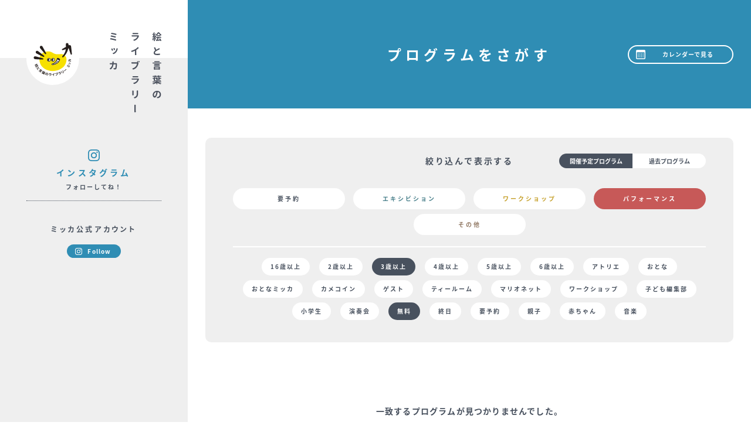

--- FILE ---
content_type: text/html; charset=UTF-8
request_url: https://micca.me/event/?type=archive&event_slip=72%2C20&event_keyword=67&event_ac=0
body_size: 7434
content:


<!DOCTYPE HTML>
<html>
<head prefix="og: http://ogp.me/ns# fb: http://ogp.me/ns/fb# website: http://ogp.me/ns/website#">
    <meta charset="UTF-8">
    <meta name="description" content="子どものための小さな図書館。">
    <meta name="keywords" content="">
    <meta name="apple-mobile-web-app-capable" content="yes">
    <meta name="viewport" content="width=device-width">
    <meta name="format-detection" content="telephone=no"/>
    <meta property="og:title" content="イベント ｜ 絵と言葉のライブラリー ミッカ">
    <link rel="shortcut icon" href="https://micca.me/wp/wp-content/themes/micca-new/favicon.ico" />
    <meta property="og:image" content="https://micca.me/wp/wp-content/themes/micca-new/images/ogp.png" /><meta property="og:image:width" content="1200" /><meta property="og:image:height" content="630" />            <meta property="og:url" content="">
        <meta property="og:type" content="article">
        <meta property="og:description" content="子どものための小さな図書館。">
    <meta property="og:site_name" content="絵と言葉のライブラリー ミッカ">
    <meta name="viewport" content="width=device-width, initial-scale=1.0, maximum-scale=1.0, minimum-scale=1.0, user-scalable=no">
    <title>イベント ｜ 絵と言葉のライブラリー ミッカ</title>
    <!-- <link rel="stylesheet" href="https://micca.me/wp/wp-content/themes/micca-new/addto.css?time=1768554180" type="text/css" /> -->

        <link rel="stylesheet" href="/css/style.css">
    <script>console.log(''); // transition作動防止用</script>
    <!-- Adobe Fonts読み込み -->
    <script>
    (function(d) {
    var config = {
        kitId: 'nrg5aki',
        scriptTimeout: 3000,
        async: true
    },
    h=d.documentElement,t=setTimeout(function(){h.className=h.className.replace(/\bwf-loading\b/g,"")+" wf-inactive";},config.scriptTimeout),tk=d.createElement("script"),f=false,s=d.getElementsByTagName("script")[0],a;h.className+=" wf-loading";tk.src='https://use.typekit.net/'+config.kitId+'.js';tk.async=true;tk.onload=tk.onreadystatechange=function(){a=this.readyState;if(f||a&&a!="complete"&&a!="loaded")return;f=true;clearTimeout(t);try{Typekit.load(config)}catch(e){}};s.parentNode.insertBefore(tk,s)
    })(document);
    </script>
    
    <style>
    .pager__list{
        display: flex;
        justify-content: center;
        margin-top: 40px;
    }
    .pager__item{
    }
    .pager__item a,.pager__item span{
        display: flex;
        justify-content: center;
        align-items: center;
        height: 28px;
        width: 28px;
        text-align: center;
        border-radius: 50%;
        font-weight: bold;
    }
    @media screen and (min-width: 768px) {
        .pager__item a,.pager__item span{
            height: 40px;
            width: 40px;
            font-size: 1.4rem;
        }
    }
    .pager__item .is-current{
        background: #ffe100;
    }
    </style>
    <meta name='robots' content='max-image-preview:large' />
<link rel="alternate" type="application/rss+xml" title="絵と言葉のライブラリー ミッカ &raquo; イベント フィード" href="https://micca.me/event/feed/" />
<script type="text/javascript">
window._wpemojiSettings = {"baseUrl":"https:\/\/s.w.org\/images\/core\/emoji\/14.0.0\/72x72\/","ext":".png","svgUrl":"https:\/\/s.w.org\/images\/core\/emoji\/14.0.0\/svg\/","svgExt":".svg","source":{"concatemoji":"https:\/\/micca.me\/wp\/wp-includes\/js\/wp-emoji-release.min.js?ver=6.1.1"}};
/*! This file is auto-generated */
!function(e,a,t){var n,r,o,i=a.createElement("canvas"),p=i.getContext&&i.getContext("2d");function s(e,t){var a=String.fromCharCode,e=(p.clearRect(0,0,i.width,i.height),p.fillText(a.apply(this,e),0,0),i.toDataURL());return p.clearRect(0,0,i.width,i.height),p.fillText(a.apply(this,t),0,0),e===i.toDataURL()}function c(e){var t=a.createElement("script");t.src=e,t.defer=t.type="text/javascript",a.getElementsByTagName("head")[0].appendChild(t)}for(o=Array("flag","emoji"),t.supports={everything:!0,everythingExceptFlag:!0},r=0;r<o.length;r++)t.supports[o[r]]=function(e){if(p&&p.fillText)switch(p.textBaseline="top",p.font="600 32px Arial",e){case"flag":return s([127987,65039,8205,9895,65039],[127987,65039,8203,9895,65039])?!1:!s([55356,56826,55356,56819],[55356,56826,8203,55356,56819])&&!s([55356,57332,56128,56423,56128,56418,56128,56421,56128,56430,56128,56423,56128,56447],[55356,57332,8203,56128,56423,8203,56128,56418,8203,56128,56421,8203,56128,56430,8203,56128,56423,8203,56128,56447]);case"emoji":return!s([129777,127995,8205,129778,127999],[129777,127995,8203,129778,127999])}return!1}(o[r]),t.supports.everything=t.supports.everything&&t.supports[o[r]],"flag"!==o[r]&&(t.supports.everythingExceptFlag=t.supports.everythingExceptFlag&&t.supports[o[r]]);t.supports.everythingExceptFlag=t.supports.everythingExceptFlag&&!t.supports.flag,t.DOMReady=!1,t.readyCallback=function(){t.DOMReady=!0},t.supports.everything||(n=function(){t.readyCallback()},a.addEventListener?(a.addEventListener("DOMContentLoaded",n,!1),e.addEventListener("load",n,!1)):(e.attachEvent("onload",n),a.attachEvent("onreadystatechange",function(){"complete"===a.readyState&&t.readyCallback()})),(e=t.source||{}).concatemoji?c(e.concatemoji):e.wpemoji&&e.twemoji&&(c(e.twemoji),c(e.wpemoji)))}(window,document,window._wpemojiSettings);
</script>
<style type="text/css">
img.wp-smiley,
img.emoji {
	display: inline !important;
	border: none !important;
	box-shadow: none !important;
	height: 1em !important;
	width: 1em !important;
	margin: 0 0.07em !important;
	vertical-align: -0.1em !important;
	background: none !important;
	padding: 0 !important;
}
</style>
	<style id='global-styles-inline-css' type='text/css'>
body{--wp--preset--color--black: #000000;--wp--preset--color--cyan-bluish-gray: #abb8c3;--wp--preset--color--white: #ffffff;--wp--preset--color--pale-pink: #f78da7;--wp--preset--color--vivid-red: #cf2e2e;--wp--preset--color--luminous-vivid-orange: #ff6900;--wp--preset--color--luminous-vivid-amber: #fcb900;--wp--preset--color--light-green-cyan: #7bdcb5;--wp--preset--color--vivid-green-cyan: #00d084;--wp--preset--color--pale-cyan-blue: #8ed1fc;--wp--preset--color--vivid-cyan-blue: #0693e3;--wp--preset--color--vivid-purple: #9b51e0;--wp--preset--gradient--vivid-cyan-blue-to-vivid-purple: linear-gradient(135deg,rgba(6,147,227,1) 0%,rgb(155,81,224) 100%);--wp--preset--gradient--light-green-cyan-to-vivid-green-cyan: linear-gradient(135deg,rgb(122,220,180) 0%,rgb(0,208,130) 100%);--wp--preset--gradient--luminous-vivid-amber-to-luminous-vivid-orange: linear-gradient(135deg,rgba(252,185,0,1) 0%,rgba(255,105,0,1) 100%);--wp--preset--gradient--luminous-vivid-orange-to-vivid-red: linear-gradient(135deg,rgba(255,105,0,1) 0%,rgb(207,46,46) 100%);--wp--preset--gradient--very-light-gray-to-cyan-bluish-gray: linear-gradient(135deg,rgb(238,238,238) 0%,rgb(169,184,195) 100%);--wp--preset--gradient--cool-to-warm-spectrum: linear-gradient(135deg,rgb(74,234,220) 0%,rgb(151,120,209) 20%,rgb(207,42,186) 40%,rgb(238,44,130) 60%,rgb(251,105,98) 80%,rgb(254,248,76) 100%);--wp--preset--gradient--blush-light-purple: linear-gradient(135deg,rgb(255,206,236) 0%,rgb(152,150,240) 100%);--wp--preset--gradient--blush-bordeaux: linear-gradient(135deg,rgb(254,205,165) 0%,rgb(254,45,45) 50%,rgb(107,0,62) 100%);--wp--preset--gradient--luminous-dusk: linear-gradient(135deg,rgb(255,203,112) 0%,rgb(199,81,192) 50%,rgb(65,88,208) 100%);--wp--preset--gradient--pale-ocean: linear-gradient(135deg,rgb(255,245,203) 0%,rgb(182,227,212) 50%,rgb(51,167,181) 100%);--wp--preset--gradient--electric-grass: linear-gradient(135deg,rgb(202,248,128) 0%,rgb(113,206,126) 100%);--wp--preset--gradient--midnight: linear-gradient(135deg,rgb(2,3,129) 0%,rgb(40,116,252) 100%);--wp--preset--duotone--dark-grayscale: url('#wp-duotone-dark-grayscale');--wp--preset--duotone--grayscale: url('#wp-duotone-grayscale');--wp--preset--duotone--purple-yellow: url('#wp-duotone-purple-yellow');--wp--preset--duotone--blue-red: url('#wp-duotone-blue-red');--wp--preset--duotone--midnight: url('#wp-duotone-midnight');--wp--preset--duotone--magenta-yellow: url('#wp-duotone-magenta-yellow');--wp--preset--duotone--purple-green: url('#wp-duotone-purple-green');--wp--preset--duotone--blue-orange: url('#wp-duotone-blue-orange');--wp--preset--font-size--small: 13px;--wp--preset--font-size--medium: 20px;--wp--preset--font-size--large: 36px;--wp--preset--font-size--x-large: 42px;--wp--preset--spacing--20: 0.44rem;--wp--preset--spacing--30: 0.67rem;--wp--preset--spacing--40: 1rem;--wp--preset--spacing--50: 1.5rem;--wp--preset--spacing--60: 2.25rem;--wp--preset--spacing--70: 3.38rem;--wp--preset--spacing--80: 5.06rem;}:where(.is-layout-flex){gap: 0.5em;}body .is-layout-flow > .alignleft{float: left;margin-inline-start: 0;margin-inline-end: 2em;}body .is-layout-flow > .alignright{float: right;margin-inline-start: 2em;margin-inline-end: 0;}body .is-layout-flow > .aligncenter{margin-left: auto !important;margin-right: auto !important;}body .is-layout-constrained > .alignleft{float: left;margin-inline-start: 0;margin-inline-end: 2em;}body .is-layout-constrained > .alignright{float: right;margin-inline-start: 2em;margin-inline-end: 0;}body .is-layout-constrained > .aligncenter{margin-left: auto !important;margin-right: auto !important;}body .is-layout-constrained > :where(:not(.alignleft):not(.alignright):not(.alignfull)){max-width: var(--wp--style--global--content-size);margin-left: auto !important;margin-right: auto !important;}body .is-layout-constrained > .alignwide{max-width: var(--wp--style--global--wide-size);}body .is-layout-flex{display: flex;}body .is-layout-flex{flex-wrap: wrap;align-items: center;}body .is-layout-flex > *{margin: 0;}:where(.wp-block-columns.is-layout-flex){gap: 2em;}.has-black-color{color: var(--wp--preset--color--black) !important;}.has-cyan-bluish-gray-color{color: var(--wp--preset--color--cyan-bluish-gray) !important;}.has-white-color{color: var(--wp--preset--color--white) !important;}.has-pale-pink-color{color: var(--wp--preset--color--pale-pink) !important;}.has-vivid-red-color{color: var(--wp--preset--color--vivid-red) !important;}.has-luminous-vivid-orange-color{color: var(--wp--preset--color--luminous-vivid-orange) !important;}.has-luminous-vivid-amber-color{color: var(--wp--preset--color--luminous-vivid-amber) !important;}.has-light-green-cyan-color{color: var(--wp--preset--color--light-green-cyan) !important;}.has-vivid-green-cyan-color{color: var(--wp--preset--color--vivid-green-cyan) !important;}.has-pale-cyan-blue-color{color: var(--wp--preset--color--pale-cyan-blue) !important;}.has-vivid-cyan-blue-color{color: var(--wp--preset--color--vivid-cyan-blue) !important;}.has-vivid-purple-color{color: var(--wp--preset--color--vivid-purple) !important;}.has-black-background-color{background-color: var(--wp--preset--color--black) !important;}.has-cyan-bluish-gray-background-color{background-color: var(--wp--preset--color--cyan-bluish-gray) !important;}.has-white-background-color{background-color: var(--wp--preset--color--white) !important;}.has-pale-pink-background-color{background-color: var(--wp--preset--color--pale-pink) !important;}.has-vivid-red-background-color{background-color: var(--wp--preset--color--vivid-red) !important;}.has-luminous-vivid-orange-background-color{background-color: var(--wp--preset--color--luminous-vivid-orange) !important;}.has-luminous-vivid-amber-background-color{background-color: var(--wp--preset--color--luminous-vivid-amber) !important;}.has-light-green-cyan-background-color{background-color: var(--wp--preset--color--light-green-cyan) !important;}.has-vivid-green-cyan-background-color{background-color: var(--wp--preset--color--vivid-green-cyan) !important;}.has-pale-cyan-blue-background-color{background-color: var(--wp--preset--color--pale-cyan-blue) !important;}.has-vivid-cyan-blue-background-color{background-color: var(--wp--preset--color--vivid-cyan-blue) !important;}.has-vivid-purple-background-color{background-color: var(--wp--preset--color--vivid-purple) !important;}.has-black-border-color{border-color: var(--wp--preset--color--black) !important;}.has-cyan-bluish-gray-border-color{border-color: var(--wp--preset--color--cyan-bluish-gray) !important;}.has-white-border-color{border-color: var(--wp--preset--color--white) !important;}.has-pale-pink-border-color{border-color: var(--wp--preset--color--pale-pink) !important;}.has-vivid-red-border-color{border-color: var(--wp--preset--color--vivid-red) !important;}.has-luminous-vivid-orange-border-color{border-color: var(--wp--preset--color--luminous-vivid-orange) !important;}.has-luminous-vivid-amber-border-color{border-color: var(--wp--preset--color--luminous-vivid-amber) !important;}.has-light-green-cyan-border-color{border-color: var(--wp--preset--color--light-green-cyan) !important;}.has-vivid-green-cyan-border-color{border-color: var(--wp--preset--color--vivid-green-cyan) !important;}.has-pale-cyan-blue-border-color{border-color: var(--wp--preset--color--pale-cyan-blue) !important;}.has-vivid-cyan-blue-border-color{border-color: var(--wp--preset--color--vivid-cyan-blue) !important;}.has-vivid-purple-border-color{border-color: var(--wp--preset--color--vivid-purple) !important;}.has-vivid-cyan-blue-to-vivid-purple-gradient-background{background: var(--wp--preset--gradient--vivid-cyan-blue-to-vivid-purple) !important;}.has-light-green-cyan-to-vivid-green-cyan-gradient-background{background: var(--wp--preset--gradient--light-green-cyan-to-vivid-green-cyan) !important;}.has-luminous-vivid-amber-to-luminous-vivid-orange-gradient-background{background: var(--wp--preset--gradient--luminous-vivid-amber-to-luminous-vivid-orange) !important;}.has-luminous-vivid-orange-to-vivid-red-gradient-background{background: var(--wp--preset--gradient--luminous-vivid-orange-to-vivid-red) !important;}.has-very-light-gray-to-cyan-bluish-gray-gradient-background{background: var(--wp--preset--gradient--very-light-gray-to-cyan-bluish-gray) !important;}.has-cool-to-warm-spectrum-gradient-background{background: var(--wp--preset--gradient--cool-to-warm-spectrum) !important;}.has-blush-light-purple-gradient-background{background: var(--wp--preset--gradient--blush-light-purple) !important;}.has-blush-bordeaux-gradient-background{background: var(--wp--preset--gradient--blush-bordeaux) !important;}.has-luminous-dusk-gradient-background{background: var(--wp--preset--gradient--luminous-dusk) !important;}.has-pale-ocean-gradient-background{background: var(--wp--preset--gradient--pale-ocean) !important;}.has-electric-grass-gradient-background{background: var(--wp--preset--gradient--electric-grass) !important;}.has-midnight-gradient-background{background: var(--wp--preset--gradient--midnight) !important;}.has-small-font-size{font-size: var(--wp--preset--font-size--small) !important;}.has-medium-font-size{font-size: var(--wp--preset--font-size--medium) !important;}.has-large-font-size{font-size: var(--wp--preset--font-size--large) !important;}.has-x-large-font-size{font-size: var(--wp--preset--font-size--x-large) !important;}
.wp-block-navigation a:where(:not(.wp-element-button)){color: inherit;}
:where(.wp-block-columns.is-layout-flex){gap: 2em;}
.wp-block-pullquote{font-size: 1.5em;line-height: 1.6;}
</style>
<link rel="https://api.w.org/" href="https://micca.me/wp-json/" /><link rel="EditURI" type="application/rsd+xml" title="RSD" href="https://micca.me/wp/xmlrpc.php?rsd" />
<link rel="wlwmanifest" type="application/wlwmanifest+xml" href="https://micca.me/wp/wp-includes/wlwmanifest.xml" />
<meta name="generator" content="WordPress 6.1.1" />
		<style type="text/css" id="wp-custom-css">
			
		</style>
		</head>
<body id="event">
<div id="app" class="container">
    <loading :flag="loadingFlag" nofix="true"></loading>
	<!-- # ===================headerエリア_start================= # -->
	
	<!-- header -->
	<header class="header" ref="header">
        <div class="header__area">
            <div class="inner is-tablet">
                <div class="header__logoarea">
                    <p class="header__logo">
                        <a href="/"><img src="/images/common/logo.svg" alt="絵と言葉のライブラリーミッカ"></a>
                    </p>
                    <p class="header__tit"><img src="/images/common/sitename.svg" alt="絵と言葉のライブラリーミッカ"></p>
                    <a class="header__menubar" @click="menuOpened = true">
                        <span></span>
                        <span></span>
                        <span></span>
                    </a>
                </div>
            </div>
    
            <!-- gnav -->
            <gnav :open="menuOpened" @close="closeMenu()"></gnav>
    
            <!-- h-insta -->
            <div class="h-insta header__h-insta lg-none">
                <p class="h-insta__head">
                    <img src="/images/common/icon_instagram.svg" alt="instagram">
                    <span>インスタグラム</span>
                    フォローしてね！
                </p>
                <dl class="h-insta__list">
                    <dt>ミッカ公式アカウント</dt>
                    <dd>
                        <a href="https://www.instagram.com/micca_kameari/" target="_blank" class="h-insta__btn">Follow</a>
                    </dd>
                    <dd><iframe src="https://snapwidget.com/embed/1010191" class="snapwidget-widget" allowtransparency="true" frameborder="0" scrolling="no" style="border:none; overflow:hidden;  width:100%; height:230px"></iframe></dd>
                </dl>
                <dl class="h-insta__list">
                    <dt>『ミッカの日常』マンガアカウント</dt>
                    <dd>
                        <a href="https://www.instagram.com/co.micca/" target="_blank" class="h-insta__btn">Follow</a>
                    </dd>
                    <dd><iframe src="https://snapwidget.com/embed/1010192" class="snapwidget-widget" allowtransparency="true" frameborder="0" scrolling="no" style="border:none; overflow:hidden;  width:100%; height:230px"></iframe></dd>
                </dl>
            </div><!-- ./h-insta -->

        </div>
	</header><!-- header -->
	<!-- # ===================headerエリア_end================= # -->

    <main class="main container__main" ref="main">


<!-- # ===================mainエリア_start================= # -->
    <!-- pagetit: カレンダー -->
    <div class="pagetit is-event">
        <div class="inner is-spwide pagetit__inner">
            <h1 class="pagetit__tit">プログラムをさがす</h1>
            <div class="pagetit__btnarea is-col1">
                <div class="btn is-calendar is-event">
                    <a href="/calendar/">カレンダーで見る</a>
                </div>
                <!-- <div class="btn is-list is-event">
                    <a href="/event/?event_ym=2026-01">一覧で見る</a>
                </div> -->
            </div>
        </div>
    </div><!-- ./pagetit -->

<!-- sec -->
<section class="sec">
    <div class="inner">
        <!-- catlist -->
        <div class="catlist sec__catlist">
            <h3 class="catlist__tit is-event">絞り込んで表示する</h3>
            <div class="catlist__area">
                <ul class="catlist__list is-event-archive is-primary">
                    <li class="catlist__item">
                        <a href="/event/?type=archive&amp;event_slip=72%2C20&amp;event_keyword=67&amp;event_ac=0" class="cat is-event-archive is-first is-active">開催予定プログラム</a>
                    </li>
                    <li class="catlist__item">
                        <a href="/event/?type=archive&amp;event_slip=72%2C20&amp;event_keyword=67&amp;event_ac=1" class="cat is-event-archive is-second ">過去プログラム</a>
                    </li>
                </ul>
                <ul class="catlist__list is-primary is-event">
                                        <li class="catlist__item">
                        <a href="/event/?type=archive&amp;event_slip=72%2C20&amp;event_keyword=99&amp;event_ac=0" class="cat is-primary is-event " style="--color: ; --background-hover:  ;">要予約</a>
                    </li>
                    
                                        <li class="catlist__item">
                        <a href="/event/?type=archive&amp;event_slip=72%2C20&amp;event_keyword=34&amp;event_ac=0" class="cat is-primary is-event " style="--color: #4b818c; --background-hover:  #4b818c;">エキシビション</a>
                    </li>
                    
                                        <li class="catlist__item">
                        <a href="/event/?type=archive&amp;event_slip=72%2C20&amp;event_keyword=9&amp;event_ac=0" class="cat is-primary is-event " style="--color: #c6a12d; --background-hover:  #c6a12d;">ワークショップ</a>
                    </li>
                    
                                        <li class="catlist__item">
                        <a href="/event/?type=archive&amp;event_slip=72%2C20&amp;event_ac=0" class="cat is-primary is-event is-active" style="--color: #c75958; --background-hover:  #c75958;">パフォーマンス</a>
                    </li>
                    
                                        <li class="catlist__item">
                        <a href="/event/?type=archive&amp;event_slip=72%2C20&amp;event_keyword=29&amp;event_ac=0" class="cat is-primary is-event " style="--color: #947c68; --background-hover:  #947c68;">その他</a>
                    </li>
                    
                                    </ul>
                <ul class="catlist__list">
                                            <li class="catlist__item">
                            <a href="/event/?type=archive&amp;event_slip=72%2C20%2C108&amp;event_keyword=67&amp;event_ac=0" class="cat ">16歳以上</a>
                        </li>
                                            <li class="catlist__item">
                            <a href="/event/?type=archive&amp;event_slip=72%2C20%2C104&amp;event_keyword=67&amp;event_ac=0" class="cat ">2歳以上</a>
                        </li>
                                            <li class="catlist__item">
                            <a href="/event/?type=archive&amp;event_slip=20&amp;event_keyword=67&amp;event_ac=0" class="cat is-active">3歳以上</a>
                        </li>
                                            <li class="catlist__item">
                            <a href="/event/?type=archive&amp;event_slip=72%2C20%2C97&amp;event_keyword=67&amp;event_ac=0" class="cat ">4歳以上</a>
                        </li>
                                            <li class="catlist__item">
                            <a href="/event/?type=archive&amp;event_slip=72%2C20%2C73&amp;event_keyword=67&amp;event_ac=0" class="cat ">5歳以上</a>
                        </li>
                                            <li class="catlist__item">
                            <a href="/event/?type=archive&amp;event_slip=72%2C20%2C95&amp;event_keyword=67&amp;event_ac=0" class="cat ">6歳以上</a>
                        </li>
                                            <li class="catlist__item">
                            <a href="/event/?type=archive&amp;event_slip=72%2C20%2C106&amp;event_keyword=67&amp;event_ac=0" class="cat ">アトリエ</a>
                        </li>
                                            <li class="catlist__item">
                            <a href="/event/?type=archive&amp;event_slip=72%2C20%2C89&amp;event_keyword=67&amp;event_ac=0" class="cat ">おとな</a>
                        </li>
                                            <li class="catlist__item">
                            <a href="/event/?type=archive&amp;event_slip=72%2C20%2C101&amp;event_keyword=67&amp;event_ac=0" class="cat ">おとなミッカ</a>
                        </li>
                                            <li class="catlist__item">
                            <a href="/event/?type=archive&amp;event_slip=72%2C20%2C105&amp;event_keyword=67&amp;event_ac=0" class="cat ">カメコイン</a>
                        </li>
                                            <li class="catlist__item">
                            <a href="/event/?type=archive&amp;event_slip=72%2C20%2C31&amp;event_keyword=67&amp;event_ac=0" class="cat ">ゲスト</a>
                        </li>
                                            <li class="catlist__item">
                            <a href="/event/?type=archive&amp;event_slip=72%2C20%2C98&amp;event_keyword=67&amp;event_ac=0" class="cat ">ティールーム</a>
                        </li>
                                            <li class="catlist__item">
                            <a href="/event/?type=archive&amp;event_slip=72%2C20%2C86&amp;event_keyword=67&amp;event_ac=0" class="cat ">マリオネット</a>
                        </li>
                                            <li class="catlist__item">
                            <a href="/event/?type=archive&amp;event_slip=72%2C20%2C107&amp;event_keyword=67&amp;event_ac=0" class="cat ">ワークショップ</a>
                        </li>
                                            <li class="catlist__item">
                            <a href="/event/?type=archive&amp;event_slip=72%2C20%2C103&amp;event_keyword=67&amp;event_ac=0" class="cat ">子ども編集部</a>
                        </li>
                                            <li class="catlist__item">
                            <a href="/event/?type=archive&amp;event_slip=72%2C20%2C74&amp;event_keyword=67&amp;event_ac=0" class="cat ">小学生</a>
                        </li>
                                            <li class="catlist__item">
                            <a href="/event/?type=archive&amp;event_slip=72%2C20%2C91&amp;event_keyword=67&amp;event_ac=0" class="cat ">演奏会</a>
                        </li>
                                            <li class="catlist__item">
                            <a href="/event/?type=archive&amp;event_slip=72&amp;event_keyword=67&amp;event_ac=0" class="cat is-active">無料</a>
                        </li>
                                            <li class="catlist__item">
                            <a href="/event/?type=archive&amp;event_slip=72%2C20%2C85&amp;event_keyword=67&amp;event_ac=0" class="cat ">終日</a>
                        </li>
                                            <li class="catlist__item">
                            <a href="/event/?type=archive&amp;event_slip=72%2C20%2C25&amp;event_keyword=67&amp;event_ac=0" class="cat ">要予約</a>
                        </li>
                                            <li class="catlist__item">
                            <a href="/event/?type=archive&amp;event_slip=72%2C20%2C90&amp;event_keyword=67&amp;event_ac=0" class="cat ">親子</a>
                        </li>
                                            <li class="catlist__item">
                            <a href="/event/?type=archive&amp;event_slip=72%2C20%2C102&amp;event_keyword=67&amp;event_ac=0" class="cat ">赤ちゃん</a>
                        </li>
                                            <li class="catlist__item">
                            <a href="/event/?type=archive&amp;event_slip=72%2C20%2C94&amp;event_keyword=67&amp;event_ac=0" class="cat ">音楽</a>
                        </li>
                                                        </ul>
            </div>
        </div><!-- ./catlist -->

        <!-- event-list -->
        <div class="event-list">
                                        <h2 class="not-found">一致するプログラムが見つかりませんでした。</h2>
            
                    </div><!-- ./event-list -->

    </div>
</section><!-- ./sec -->

<!-- # ===================mainエリア_end================= # -->

<!-- # ===================footerエリア_start================= # -->
	</main><!-- /.main -->

	<!-- footer -->
	<footer class="footer" ref="footer">
		<div class="inner is-s">
			<div class="footer__flex">
				<div class="footer__l-box">
					<p class="footer__tit">絵と言葉のライブラリー ミッカ</p>
					<ul class="footer__info">
						<li class="footer__info-item">
							〒125-0061　<br class="md-none">東京都葛飾区亀有3-26-1　リリオ館7F <br>
							JR常磐線 亀有駅南口 徒歩30秒　<br class="md-none">（東京メトロ千代田線直通）
						</li>
						<li class="footer__info-item">
							<dl class="footer__info-dl">
								<dt>TEL</dt>
								<dd><a href="tel:0366624315">03-6662-4315</a></dd>
							</dl>
							<dl class="footer__info-dl">
								<dt>入館時間</dt>
								<dd>10:00〜18:00</dd>
							</dl>
							<dl class="footer__info-dl">
								<dt>休館日</dt>
								<dd>月曜・第4木曜（祝日の場合は翌日）<br>年末年始、リリオ館店休日（年2回）</dd>
							</dl>
						</li>
					</ul>
				</div>
				<div class="footer__r-box">
					<ul class="footer__banners">
						<li class="footer__banners-item">
							<a href="https://www.instagram.com/tea.room_micca/" target="_blank">
								<picture>
									<source media="(max-width: 768px)" srcset="/images/common/logo_tearoom_sp.jpeg">
									<img src="/images/common/logo_tearoom_pc.jpeg" alt="ミッカ ティールーム">
								</picture>
							</a>
						</li>
						<li class="footer__banners-item is-txt">
							<a href="https://www.lib.city.katsushika.lg.jp/contents?1&pid=338" target="_blank">リリオ亀有<br>図書サービスカウンター</a>
						</li>
					</ul>
					<div class="footer__btnarea">
						<div class="btn is-footer footer__btn"><a href="/download/">資料ダウンロード</a></div>
						<p class="footer__btn-note">会報誌・ユーザーアンケートレポート等各種資料のダウンロードはこちら</p>
					</div>
				</div>
			</div>
			<nav class="footer__nav">
				<ul class="footer__nav-list">
					<li class="footer__nav-item">
						運営会社　<a href="http://treq.jp/" target="_blank">株式会社トレック</a>
					</li>
					<li class="footer__nav-item">
						<a href="/privacy/">プライバシーポリシー</a>
					</li>
				</ul>
			</nav>
			<p class="footer__copyright">© treq inc.</p>
		</div>
	</footer><!-- footer -->

	<!-- # ===================footerエリア_end================= # -->
</div><!-- /.container -->


<script src="https://snapwidget.com/js/snapwidget.js"></script>
<!-- <script src="https://cdn.jsdelivr.net/npm/vue@3.2.36/dist/vue.global.js"></script> -->
<script src="https://cdn.jsdelivr.net/npm/vue@3.2.36/dist/vue.global.prod.js"></script>
<script src="https://cdn.jsdelivr.net/npm/vue3-sfc-loader/dist/vue3-sfc-loader.js"></script>
<script src="/js/index.js"></script>
<!-- Global site tag (gtag.js) - Google Analytics -->
<script async src="https://www.googletagmanager.com/gtag/js?id=UA-117080646-1"></script>
<script>
    window.dataLayer = window.dataLayer || [];
    function gtag(){dataLayer.push(arguments);}
    gtag('js', new Date());

    gtag('config', 'UA-117080646-1');
</script>
</body>
</html>








--- FILE ---
content_type: text/css
request_url: https://micca.me/css/style.css
body_size: 22952
content:
@charset "UTF-8";
/* 
html5doctor.com Reset Stylesheet
v1.6.1
Last Updated: 2010-09-17
Author: Richard Clark - http://richclarkdesign.com 
Twitter: @rich_clark
*/
html, body, div, span, object, iframe,
h1, h2, h3, h4, h5, h6, p, blockquote, pre,
abbr, address, cite, code,
del, dfn, em, img, ins, kbd, q, samp,
small, strong, sub, sup, var,
b, i,
dl, dt, dd, ol, ul, li,
fieldset, form, label, legend,
table, caption, tbody, tfoot, thead, tr, th, td,
article, aside, canvas, details, figcaption, figure,
footer, header, hgroup, menu, nav, section, summary,
time, mark, audio, video, a,
form, input, textarea, select, option, button {
  margin: 0;
  padding: 0;
  border: 0;
  outline: 0;
  font-size: 100%;
  vertical-align: baseline;
  background: transparent;
  box-sizing: border-box;
}

body {
  line-height: 1;
}

main, article, aside, details, figcaption, figure,
footer, header, hgroup, menu, nav, section {
  display: block;
}

ul {
  list-style: none;
}

blockquote, q {
  quotes: none;
}

blockquote:before, blockquote:after,
q:before, q:after {
  content: "";
  content: none;
}

a {
  margin: 0;
  padding: 0;
  font-size: 100%;
  text-decoration: none;
  vertical-align: baseline;
  color: inherit;
  background: transparent;
}

/* change colours to suit your needs */
ins {
  background-color: #ff9;
  color: #000;
  text-decoration: none;
}

/* change colours to suit your needs */
mark {
  background-color: #ff9;
  color: #000;
  font-style: italic;
  font-weight: bold;
}

del {
  text-decoration: line-through;
}

abbr[title], dfn[title] {
  border-bottom: 1px dotted;
  cursor: help;
}

table {
  border-collapse: collapse;
  border-spacing: 0;
}

/* change border colour to suit your needs */
hr {
  display: block;
  height: 1px;
  border: 0;
  border-top: 1px solid #cccccc;
  margin: 1em 0;
  padding: 0;
}

input, textarea, select, option, button {
  vertical-align: middle;
  background-color: #fff;
}

select, input[type=date] {
  color: #000;
}

button {
  cursor: pointer;
}

input[type=button],
input[type=email],
input[type=number],
input[type=date],
input[type=tel],
input[type=text],
input[type=submit],
input[type=image],
textarea {
  -webkit-appearance: none;
  border-radius: 0;
}

@keyframes infinity-scroll-right {
  from {
    transform: translateX(0);
  }
  to {
    transform: translateX(-100%);
  }
}
html {
  font-size: 10px;
}

body {
  font-family: source-han-sans-japanese, "游ゴシック", "Yu Gothic", YuGothic, "Hiragino Kaku Gothic ProN", "Hiragino Kaku Gothic Pro", "メイリオ", Meiryo, "ＭＳ ゴシック", sans-serif;
  font-size: 1.2rem;
  font-weight: 400;
  letter-spacing: 0.1em;
  line-height: 1.75;
  -webkit-text-size-adjust: 100%;
  color: #48515e;
}

a {
  cursor: pointer;
  transition: all 0.2s ease;
  user-select: none;
  -moz-user-select: none; /* Firefox */
  -webkit-user-select: none; /* Safari、Chromeなど */
}
a:hover {
  opacity: 0.7;
}

p {
  text-align: justify;
}

img {
  width: 100%;
  max-width: 100%;
  vertical-align: middle;
}

@media screen and (max-width: 375px) {
  .xs-none {
    display: none !important;
  }
}
@media screen and (max-width: 767px) {
  .sm-none {
    display: none !important;
  }
}
@media print, screen and (min-width: 768px) {
  .md-none {
    display: none !important;
  }
}
@media screen and (max-width: 1099px) {
  .lg-none {
    display: none !important;
  }
}
@media print, screen and (min-width: 1100px) {
  .xl-none {
    display: none !important;
  }
}
@media print {
  @page {
    size: A3;
  }
  body {
    -webkit-print-color-adjust: exact;
  }
  .header, .footer,
.pagetit__btnarea,
.sec__btn {
    display: none !important;
  }
  .container {
    padding: 0 !important;
  }
  .inner {
    padding: 0 !important;
  }
}
/*------------------------------------------
    container
------------------------------------------*/
.container {
  margin: 0 auto;
}
@media print, screen and (min-width: 1100px) {
  .container {
    padding-left: 320px;
  }
}
@media screen and (max-width: 1099px) {
  .container__main {
    padding-top: 102px;
  }
}
.container__main.is-fixed {
  overflow: hidden;
}

/*------------------------------------------
	header
------------------------------------------*/
.header {
  position: fixed;
  top: 0;
  left: 0;
  z-index: 1000;
  width: 100%;
}
@media screen and (max-width: 1099px) {
  .header {
    background-color: #fff;
    box-shadow: 0 8px 8px rgba(0, 0, 0, 0.1);
  }
}
@media print, screen and (min-width: 1100px) {
  .header {
    overflow-y: scroll;
    width: 345px;
    height: 100%;
    scrollbar-width: none;
  }
  .header::-webkit-scrollbar {
    display: none;
  }
  .header::before {
    content: "";
    position: absolute;
    top: 0;
    left: 0;
    z-index: 0;
    width: 320px;
    height: 99px;
    background-color: #fff;
  }
}
@media print, screen and (min-width: 1100px) {
  .header__area {
    max-width: 320px;
    min-height: 100%;
    padding: 55px 0 117px;
    background-color: #efefef;
  }
}
.header__logoarea {
  position: relative;
  display: flex;
  justify-content: center;
  align-items: center;
}
@media screen and (max-width: 1099px) {
  .header__logoarea {
    height: 102px;
  }
}
@media print, screen and (min-width: 1100px) {
  .header__logoarea {
    max-width: 320px;
    justify-content: space-between;
    align-items: flex-start;
    padding: 0 45px 20px;
  }
}
.header__logo {
  width: 83px;
}
@media print, screen and (min-width: 1100px) {
  .header__logo {
    width: 90px;
  }
}
.header__logo a {
  display: block;
}
.header__tit {
  width: 88px;
}
@media screen and (max-width: 1099px) {
  .header__tit {
    display: none;
  }
}
.header__menubar {
  position: absolute;
  top: 50%;
  right: 0;
  transform: translateY(-50%);
  display: block;
  width: 30px;
  height: 22px;
}
@media print, screen and (min-width: 1100px) {
  .header__menubar {
    display: none;
  }
}
.header__menubar span {
  position: absolute;
  left: 0;
  display: block;
  margin: auto;
  width: 100%;
  height: 2px;
  background-color: #000;
}
.header__menubar span:nth-of-type(1) {
  top: 0;
}
.header__menubar span:nth-of-type(2) {
  top: 0;
  bottom: 0;
}
.header__menubar span:nth-of-type(3) {
  bottom: 0;
}

/*------------------------------------------
	ハンバーガーメニュー
------------------------------------------*/
.menubar {
  position: relative;
  z-index: 1000;
  display: inline-block;
  width: 50px;
  height: 50px;
  padding: 3px;
}
@media print, screen and (min-width: 768px) {
  .menubar {
    display: none;
  }
}
.menubar span {
  position: absolute;
  left: 0;
  right: 0;
  display: inline-block;
  margin: auto;
  width: 64%;
  height: 4px;
  background-color: #fff;
  border-radius: 4px;
  transition: all 0.4s;
}
.menubar span:nth-of-type(1) {
  top: 10px;
}
.menubar span:nth-of-type(2) {
  top: 0;
  bottom: 0;
}
.menubar span:nth-of-type(3) {
  bottom: 10px;
}
.menubar.is-active span:nth-of-type(1) {
  top: 50%;
  transform: translateY(-50%) rotate(-45deg);
}
.menubar.is-active span:nth-of-type(2) {
  opacity: 0;
}
.menubar.is-active span:nth-of-type(3) {
  bottom: 50%;
  transform: translateY(50%) rotate(45deg);
}

/*------------------------------------------
	グロナビ
------------------------------------------*/
@media screen and (max-width: 1099px) {
  .gnav {
    position: fixed;
    top: 0;
    left: 0;
    width: 100%;
    height: 100%;
    overflow-y: scroll;
    padding: 0 0 67px;
    color: #fff;
    background-color: rgba(47, 141, 180, 0.92);
    transform: translateX(-100%);
    transition: 0.3s;
  }
  .gnav.is-opened {
    transform: translateX(0);
  }
}
.gnav__logoarea {
  position: relative;
  display: flex;
  justify-content: center;
  padding: 15px 0;
  margin-bottom: 15px;
}
@media print, screen and (min-width: 1100px) {
  .gnav__logoarea {
    display: none;
  }
}
.gnav__logo {
  width: 83px;
}
.gnav__logo a {
  display: block;
}
.gnav__close {
  width: 22px;
  height: 22px;
  position: absolute;
  top: 50%;
  right: 0;
  transform: translateY(-50%);
}
.gnav__close::before, .gnav__close::after {
  content: "";
  position: absolute;
  top: 0;
  right: 0;
  bottom: 0;
  left: 0;
  width: 22px;
  height: 2px;
  margin: auto;
  background-color: #fff;
}
.gnav__close::before {
  transform: rotate(45deg);
}
.gnav__close::after {
  transform: rotate(135deg);
}
@media print, screen and (min-width: 1100px) {
  .gnav__list {
    margin-bottom: 58px;
  }
}
.gnav__item {
  position: relative;
  margin: 0 auto;
}
@media screen and (max-width: 1099px) {
  .gnav__item {
    border-bottom: 1px solid #fff;
  }
  .gnav__item:first-of-type {
    border-top: 1px solid #fff;
  }
}
@media print, screen and (min-width: 1100px) {
  .gnav__item.is-current {
    position: relative;
  }
  .gnav__item.is-current::after {
    content: "";
    display: block;
    width: 0;
    height: 0;
    border-style: solid;
    border-width: 18.5px 0 18.5px 25px;
    border-color: transparent transparent transparent #ffe100;
  }
  .gnav__item.is-current::after {
    position: absolute;
    top: 0;
    right: 0;
    bottom: 0;
    left: 0;
    margin: auto;
    left: auto;
  }
  .gnav__item.is-current::before {
    content: "";
    position: absolute;
    top: 0;
    left: 0;
    width: 320px;
    height: 37px;
    background-color: #ffe100;
  }
  .gnav__item.is-current::after {
    left: 320px;
    bottom: auto;
    z-index: 2;
  }
}
.gnav__link {
  height: 68px;
  position: relative;
  display: flex;
  align-items: center;
  padding: 0 15px;
  font-size: 1.4rem;
  font-weight: bold;
  letter-spacing: 0.3em;
}
@media print, screen and (min-width: 1100px) {
  .gnav__link {
    width: calc(100% - 90px);
    height: 37px;
    padding: 0 12px;
    margin: 0 auto 10px;
    font-size: 1.2rem;
    border-bottom: 1px dotted #48515e;
  }
}
@media screen and (max-width: 1099px) {
  .gnav__item.is-current .gnav__link {
    color: #48515e;
    background-color: #ffe100;
  }
}

.gnav__icon {
  width: 38px;
  height: 68px;
  position: absolute;
  top: 0;
  right: 0;
  margin: auto;
}
@media print, screen and (min-width: 1100px) {
  .gnav__icon {
    right: 45px;
    width: 37px;
    height: 37px;
  }
}
.gnav__icon::before, .gnav__icon::after {
  content: "";
  position: absolute;
  top: 0;
  right: 0;
  bottom: 0;
  left: 0;
  width: 12px;
  height: 1px;
  margin: auto;
  background-color: #fff;
  transition: 0.2s;
}
@media print, screen and (min-width: 1100px) {
  .gnav__icon::before, .gnav__icon::after {
    width: 8px;
    background-color: #48515e;
  }
}
.gnav__icon::after {
  transform: rotate(90deg);
}
.gnav__icon.is-active::after {
  opacity: 0;
  transform: rotate(0);
}
.gnav__item.is-current .gnav__icon::before, .gnav__item.is-current .gnav__icon::after {
  background-color: #48515e;
}

.gnav__inn-list {
  position: relative;
  z-index: 2;
  overflow: hidden;
  transition: 0.3s;
}
@media print, screen and (min-width: 1100px) {
  .gnav__inn-list {
    width: calc(100% + 25px);
  }
}
@media print, screen and (min-width: 1100px) {
  .gnav__inn-item:last-of-type {
    margin-bottom: 10px;
  }
}
@media print, screen and (min-width: 1100px) {
  .gnav__inn-item.is-current {
    position: relative;
  }
  .gnav__inn-item.is-current::after {
    content: "";
    display: block;
    width: 0;
    height: 0;
    border-style: solid;
    border-width: 18.5px 0 18.5px 25px;
    border-color: transparent transparent transparent #ffe100;
  }
  .gnav__inn-item.is-current::after {
    position: absolute;
    top: 0;
    right: 0;
    bottom: 0;
    left: 0;
    margin: auto;
    left: auto;
  }
  .gnav__inn-item.is-current::before {
    content: "";
    position: absolute;
    top: 0;
    left: 0;
    width: 320px;
    height: 37px;
    background-color: #ffe100;
  }
  .gnav__inn-item.is-current::after {
    left: 320px;
    bottom: auto;
    z-index: 2;
  }
}
.gnav__inn-link {
  position: relative;
  display: flex;
  align-items: center;
  height: 57px;
  padding: 0 15px;
  font-size: 1.2rem;
  font-weight: bold;
  letter-spacing: 0.3em;
}
@media screen and (max-width: 1099px) {
  .gnav__inn-link {
    border-top: 1px dotted #fff;
  }
}
@media print, screen and (min-width: 1100px) {
  .gnav__inn-link {
    width: calc(100% - 90px - 25px);
    height: 37px;
    padding: 0;
    margin: 0 auto;
    font-size: 1rem;
  }
}
@media screen and (max-width: 1099px) {
  .gnav__inn-item.is-current .gnav__inn-link {
    color: #48515e;
    background-color: #ffe100;
  }
}

.gnav__inn-link::before {
  content: "» ";
}
.gnav__sns-list {
  display: flex;
  justify-content: center;
  align-items: center;
  height: 107px;
}
@media screen and (max-width: 1099px) {
  .gnav__sns-list {
    border-bottom: 1px solid #fff;
  }
}
@media print, screen and (min-width: 1100px) {
  .gnav__sns-list {
    justify-content: space-between;
    height: 50px;
    padding: 0 45px;
    background-color: #48515e;
  }
}
@media screen and (max-width: 1099px) {
  .gnav__sns-item {
    margin: 0 17px;
  }
}
.gnav__sns-item.is-instagram img {
  width: 24px;
}
@media print, screen and (min-width: 1100px) {
  .gnav__sns-item.is-instagram img {
    width: 20px;
  }
}
.gnav__sns-item.is-facebook img {
  width: 24px;
}
@media print, screen and (min-width: 1100px) {
  .gnav__sns-item.is-facebook img {
    width: 20px;
  }
}
.gnav__sns-item.is-youtube img {
  width: 24px;
}
@media print, screen and (min-width: 1100px) {
  .gnav__sns-item.is-youtube img {
    width: 20px;
  }
}
.gnav__sns-item.is-twitter img {
  width: 24px;
}
@media print, screen and (min-width: 1100px) {
  .gnav__sns-item.is-twitter img {
    width: 20px;
  }
}
.gnav__sns-item.is-note img {
  width: 21px;
}
@media print, screen and (min-width: 1100px) {
  .gnav__sns-item.is-note img {
    width: 17px;
  }
}

/*------------------------------------------
    h-insta
------------------------------------------*/
@media screen and (max-width: 1099px) {
  .h-insta {
    background-color: #eeeeee;
  }
}
@media print, screen and (min-width: 1100px) {
  .h-insta {
    padding: 0 45px;
  }
}
.h-insta__head {
  display: flex;
  flex-direction: column;
  align-items: center;
  padding: 102px 0 45px;
  font-weight: 500;
  letter-spacing: 0.2em;
}
@media print, screen and (min-width: 1100px) {
  .h-insta__head {
    padding: 43px 0 15px;
    font-size: 1rem;
    font-weight: bold;
  }
}
.h-insta__head img {
  width: 34px;
  margin-bottom: 5px;
}
@media print, screen and (min-width: 1100px) {
  .h-insta__head img {
    width: 20px;
    margin-bottom: 7px;
  }
}
.h-insta__head span {
  display: block;
  margin-bottom: 9px;
  font-size: 1.9rem;
  font-weight: bold;
  letter-spacing: 0.3em;
  color: #2f8db4;
}
@media print, screen and (min-width: 1100px) {
  .h-insta__head span {
    margin-bottom: 4px;
    font-size: 1.4rem;
  }
}
.h-insta__list {
  padding: 47px 0;
  border-top: 1px dotted #48515e;
  text-align: center;
}
@media print, screen and (min-width: 1100px) {
  .h-insta__list {
    padding: 37px 0 25px;
  }
}
.h-insta__list dt {
  margin-bottom: 17px;
  font-size: 1.4rem;
  font-weight: bold;
  font-feature-settings: "palt";
  letter-spacing: 0.3em;
}
@media print, screen and (min-width: 1100px) {
  .h-insta__list dt {
    margin-bottom: 16px;
    font-size: 1.2rem;
  }
}
.h-insta__list dd {
  text-align: center;
}
.h-insta__btn {
  position: relative;
  display: inline-block;
  height: 28px;
  line-height: 28px;
  border-radius: 14px;
  font-size: 1rem;
  font-weight: bold;
  color: #fff;
  background-color: #2f8db4;
  padding: 0 14px 0 38px;
  margin-bottom: 40px;
}
@media print, screen and (min-width: 1100px) {
  .h-insta__btn {
    height: 23px;
    line-height: 23px;
    border-radius: 11.5px;
    padding: 0 16px 0 35px;
    margin-bottom: 26px;
  }
}
.h-insta__btn::before {
  content: "";
  width: 14px;
  height: 14px;
  position: absolute;
  top: 50%;
  left: 17px;
  transform: translateY(-50%);
  background: url("../images/common/icon_instagram_w.svg") no-repeat border-box center/cover;
}
@media print, screen and (min-width: 1100px) {
  .h-insta__btn::before {
    width: 12px;
    height: 12px;
    left: 14px;
  }
}

/*------------------------------------------
	footer
------------------------------------------*/
.footer {
  padding: 48px 0 90px;
  margin-top: 125px;
  color: #fff;
  background-color: #2f8db4;
}
@media print, screen and (min-width: 768px) {
  .footer {
    padding: 65px 0 52px;
    margin-top: 134px;
  }
}
@media screen and (max-width: 767px) {
  #frontpage .footer {
    margin-top: 0;
  }
}

@media print, screen and (min-width: 1100px) {
  .footer.is-fixed {
    position: fixed;
    bottom: 0;
    right: 0;
    width: calc(100% - 320px);
  }
}
@media print, screen and (min-width: 768px) {
  .footer__flex {
    display: flex;
  }
}
@media print, screen and (min-width: 768px) {
  .footer__l-box {
    flex: 1;
    margin-right: 54px;
  }
}
.footer__tit {
  padding-bottom: 14px;
  margin-bottom: 28px;
  font-size: 1.4rem;
  font-weight: bold;
  letter-spacing: 0.2em;
  border-bottom: 1px solid #fff;
}
@media print, screen and (min-width: 768px) {
  .footer__tit {
    padding-bottom: 10px;
    margin-bottom: 25px;
    font-size: 1.6rem;
  }
}
@media screen and (max-width: 767px) {
  .footer__info {
    margin-bottom: 40px;
  }
}
.footer__info-item {
  margin-bottom: 25px;
  font-size: 1.1rem;
}
@media screen and (max-width: 767px) {
  .footer__info-item {
    line-height: 2.1818;
  }
}
@media print, screen and (min-width: 768px) {
  .footer__info-item {
    margin-bottom: 22px;
    font-size: 1.2rem;
  }
}
.footer__info-dl {
  display: flex;
}
.footer__info-dl dt {
  display: flex;
  justify-content: space-between;
  width: 60px;
  margin-right: 10px;
}
@media print, screen and (min-width: 768px) {
  .footer__info-dl dt {
    width: 66px;
  }
}
.footer__info-dl dt::after {
  content: ":";
}
.footer__info-dl dd {
  flex: 1;
}
@media screen and (max-width: 767px) {
  .footer__r-box {
    padding-top: 33px;
    border-top: 1px dotted #fff;
  }
}
@media print, screen and (min-width: 768px) {
  .footer__r-box {
    width: 271px;
  }
}
.footer__banners {
  margin-bottom: 20px;
}
@media print, screen and (min-width: 768px) {
  .footer__banners {
    margin-bottom: 45px;
  }
}
.footer__banners-item {
  margin-bottom: 20px;
}
@media print, screen and (min-width: 768px) {
  .footer__banners-item {
    margin-bottom: 10px;
  }
}
.footer__banners-item a {
  display: block;
}
.footer__banners-item.is-txt a {
  padding: 24px 31px;
  font-size: 1.4rem;
  background-color: #4c4948;
}
@media print, screen and (min-width: 768px) {
  .footer__banners-item.is-txt a {
    padding: 1em 2em;
    font-size: 1.2rem;
  }
}
@media screen and (max-width: 767px) {
  .footer__btnarea {
    margin-bottom: 64px;
  }
}
.footer__btn {
  margin-bottom: 15px;
}
@media print, screen and (min-width: 768px) {
  .footer__btn {
    margin-bottom: 10px;
  }
}
.footer__btn-note {
  font-size: 1.1rem;
  line-height: 1.81818;
}
.footer__nav-list {
  margin-top: -43px;
  margin-bottom: 8px;
}
@media print, screen and (min-width: 768px) {
  .footer__nav-list {
    display: flex;
  }
}
@media screen and (max-width: 767px) {
  .footer__nav-item {
    font-size: 1.1rem;
    line-height: 2.90909;
    text-align: center;
  }
}
@media print, screen and (min-width: 768px) {
  .footer__nav-item {
    padding: 0 30px;
  }
}
@media print, screen and (min-width: 768px) {
  .footer__nav-item:first-of-type {
    padding-left: 0;
  }
}
@media print, screen and (min-width: 768px) {
  .footer__nav-item:not(:last-of-type) {
    border-right: 1px solid #fff;
  }
}
.footer__copyright {
  font-size: 1.1rem;
  font-family: brandon-grotesque, sans-serif;
}
@media screen and (max-width: 767px) {
  .footer__copyright {
    text-align: center;
  }
}
@media print, screen and (min-width: 768px) {
  .footer__copyright {
    font-size: 1.2rem;
  }
}

/*------------------------------------------
    inner
------------------------------------------*/
.inner {
  width: 84%;
  margin: 0 auto;
  max-width: 84%;
  min-width: 84%;
  padding: 0;
}
@media print, screen and (min-width: 768px) {
  .inner {
    max-width: 960px;
    min-width: 0;
    width: 100%;
    margin: 0 auto;
    padding: 0 30px;
  }
}
@media screen and (max-width: 767px) {
  .inner.is-spwide {
    width: 100%;
    max-width: 100%;
    min-width: 100%;
  }
}
@media print, screen and (min-width: 768px) {
  .inner.is-sp {
    width: 100%;
    max-width: 100%;
    min-width: 100%;
    padding: 0;
  }
}
@media print, screen and (min-width: 1100px) {
  .inner.is-tablet {
    width: 100%;
    max-width: 100%;
    min-width: 100%;
    padding: 0;
  }
}
@media print, screen and (min-width: 768px) {
  .inner.is-s {
    max-width: 880px;
  }
}
@media print, screen and (min-width: 768px) {
  .inner.is-xs {
    max-width: 720px;
  }
}

/*------------------------------------------
	ボタン
------------------------------------------*/
.btn {
  max-width: 100%;
}
.btn a, .btn button {
  height: 40px;
  border-radius: 20px;
  position: relative;
  display: flex;
  justify-content: center;
  align-items: center;
  width: 100%;
  max-width: 315px;
  padding: 0 25px 0 50px;
  margin: 0 auto;
  font-size: 1.2rem;
  font-weight: bold;
  line-height: 1.4;
  letter-spacing: 0.1em;
  color: #fff;
  background-color: #48515e;
  transition: 0.2s;
}
@media print, screen and (min-width: 768px) {
  .btn a, .btn button {
    width: 224px;
    max-width: 100%;
  }
}
.btn a::before, .btn button::before {
  content: "";
  position: absolute;
  top: 50%;
  left: 20px;
  transform: translateY(-50%);
  width: 15px;
  height: 15px;
  background: url("../images/common/icon_arrow_circle_w.svg") no-repeat border-box center/cover;
}
.btn a:hover, .btn button:hover {
  opacity: 0.7;
}
.btn.is-view-more a {
  height: 40px;
  padding: 0 25px;
}
.btn.is-view-more a::before {
  content: none;
}
@media print, screen and (min-width: 768px) {
  .btn.is-view-more a {
    width: 140px;
  }
}
.btn.is-w a {
  color: #48515e;
  background-color: #fff;
}
.btn.is-wait a {
  height: 60px;
  border-radius: 30px;
  padding: 0 15px;
  font-weight: 500;
  color: #48515e;
  background-color: #fff;
  font-size: 1.6rem;
  pointer-events: none;
}
@media print, screen and (min-width: 768px) {
  .btn.is-wait a {
    height: 48px;
    border-radius: 24px;
    align-items: flex-end;
    padding-bottom: 12px;
    font-size: 1.1rem;
  }
}
.btn.is-wait a span {
  display: inline-block;
  margin: 0 8px 5px;
  font-size: 3rem;
  letter-spacing: 0.085em;
  color: #61b4b0;
}
@media print, screen and (min-width: 768px) {
  .btn.is-wait a span {
    font-size: 3.2rem;
    margin: 0 3px;
    line-height: 0.8em;
  }
}
.btn.is-wait a::before {
  content: none;
}
.btn.is-reception a {
  padding: 0 25px;
}
@media print, screen and (min-width: 768px) {
  .btn.is-reception a {
    justify-content: flex-start;
    height: 48px;
    font-size: 1.1rem;
    font-weight: 500;
    border-radius: 24px;
  }
}
@media print, screen and (min-width: 768px) {
  .btn.is-reception a::before {
    left: auto;
    right: 15px;
  }
}
.btn.is-reception a:hover {
  opacity: 1;
  color: #48515e;
  background-color: #ffe100;
}
.btn.is-reception a:hover::before {
  background-image: url("../images/common/icon_arrow_circle.svg");
}
.btn.is-calendar a::before {
  width: 20px;
  height: 20px;
  background: url("../images/common/icon_calendar.svg") no-repeat border-box center/cover;
}
.btn.is-list a::before {
  width: 17px;
  height: 14px;
  background: url("../images/common/icon_list.svg") no-repeat border-box center/cover;
}
@media print, screen and (min-width: 768px) {
  .btn.is-list a::before {
    width: 20px;
    height: 20px;
  }
}
@media screen and (max-width: 767px) {
  .btn.is-pager {
    width: 152px;
  }
}
.btn.is-pager a {
  position: relative;
}
.btn.is-pager a::before {
  width: 18px;
  height: 18px;
}
@media screen and (max-width: 767px) {
  .btn.is-pager.is-prev a {
    padding: 0 25px 0 0;
    justify-content: flex-end;
  }
}
.btn.is-pager.is-prev a::before {
  background: url("../images/common/icon_back_circle_w.svg") no-repeat border-box center/cover;
}
@media screen and (max-width: 767px) {
  .btn.is-pager.is-prev a::before {
    left: 13px;
  }
}
.btn.is-pager.is-next a {
  padding: 0 0 0 25px;
}
@media screen and (max-width: 767px) {
  .btn.is-pager.is-next a {
    justify-content: flex-start;
  }
}
@media print, screen and (min-width: 768px) {
  .btn.is-pager.is-next a {
    padding: 0 50px 0 25px;
  }
}
.btn.is-pager.is-next a::before {
  right: 13px;
  left: auto;
}
@media print, screen and (min-width: 768px) {
  .btn.is-pager.is-next a::before {
    right: 20px;
  }
}
.btn.is-recommend a {
  height: 56px;
  border-radius: 28px;
  width: 100%;
  padding: 0 33px 0 63px;
  font-size: 1.2rem;
  line-height: 1.5;
  text-align: center;
}
@media print, screen and (min-width: 768px) {
  .btn.is-recommend a {
    height: 70px;
    border-radius: 35px;
    width: 285px;
    font-size: 1.5rem;
    line-height: 1.6;
  }
}
.btn.is-recommend a::before {
  width: 19px;
  height: 19px;
  left: 23px;
  background: url("../images/common/icon_arrow_circle_w.svg") no-repeat border-box center/cover;
}
@media print, screen and (min-width: 768px) {
  .btn.is-recommend a::before {
    width: 25px;
    height: 25px;
    left: 32px;
  }
}
@media screen and (max-width: 767px) {
  .btn.is-event {
    width: 100%;
    max-width: 150px;
  }
}
.btn.is-event a {
  height: 40px;
  border-radius: 20px;
  width: 100%;
  font-size: 1rem;
  background-color: transparent;
  border: 2px solid #fff;
}
@media screen and (max-width: 767px) {
  .btn.is-event a {
    padding: 0 15px 0 30px;
  }
}
@media print, screen and (min-width: 768px) {
  .btn.is-event a {
    width: 180px;
    height: 32px;
    border-radius: 16px;
  }
}
.btn.is-event a::before {
  width: 16px;
  height: 16px;
  left: 12px;
}
.btn.is-event.is-active a {
  pointer-events: none;
  color: #2f8db4;
  background-color: #fff;
}
.btn.is-event.is-active.is-calendar a::before {
  background: url("../images/common/icon_calendar_active.svg") no-repeat border-box center/cover;
}
.btn.is-event.is-active.is-list a::before {
  background: url("../images/common/icon_list_active.svg") no-repeat border-box center/cover;
}
@media print, screen and (min-width: 768px) {
  .btn.is-event-single {
    margin: 0 22px;
  }
}
@media screen and (max-width: 767px) {
  .btn.is-event-single:not(:last-of-type) {
    margin-bottom: 11px;
  }
}
.btn.is-event-single a {
  color: #fff;
  background-color: #48515e;
}
@media screen and (max-width: 767px) {
  .btn.is-event-single a {
    width: 100%;
    padding: 0 15px 0 30px;
  }
}
.btn.is-event-single a::before {
  width: 17px;
  height: 17px;
  left: 24px;
}
@media print, screen and (min-width: 768px) {
  .btn.is-event-single a::before {
    width: 20px;
    height: 20px;
  }
}
@media print, screen and (min-width: 768px) {
  .btn.is-print a {
    height: 70px;
    border-radius: 35px;
    width: 285px;
    font-size: 1.8rem;
  }
}
@media print, screen and (min-width: 768px) {
  .btn.is-print a::before {
    width: 25px;
    height: 25px;
    left: 32px;
  }
}
.btn.is-primary a, .btn.is-primary button {
  height: 56px;
  border-radius: 28px;
  background-color: #2f8db4;
}
@media print, screen and (min-width: 768px) {
  .btn.is-primary a, .btn.is-primary button {
    height: 65px;
    border-radius: 32.5px;
    font-size: 1.5rem;
  }
}
@media screen and (max-width: 767px) {
  .btn.is-primary a::before, .btn.is-primary button::before {
    width: 19px;
    height: 19px;
  }
}
@media print, screen and (min-width: 768px) {
  .btn.is-primary a::before, .btn.is-primary button::before {
    left: 30px;
  }
}
.btn.is-primary a:hover, .btn.is-primary button:hover {
  opacity: 1;
  background-color: #48515e;
}
.btn.is-primary.is-confirm a, .btn.is-primary.is-confirm button {
  width: 345px;
}
.btn.is-primary.is-recruit a {
  width: 473px;
}
@media screen and (max-width: 767px) {
  .btn.is-primary.is-recruit a {
    height: 64px;
    border-radius: 32px;
    text-align: center;
  }
}
.btn.is-primary.is-recruit a::before {
  transform: translateY(-50%) rotate(90deg);
}
.btn.is-primary.is-recruit-submit {
  margin-top: 43px;
}
@media print, screen and (min-width: 768px) {
  .btn.is-primary.is-recruit-submit {
    margin-top: 31px;
  }
}
.btn.is-primary.is-recruit-submit button {
  width: 271px;
}
@media print, screen and (min-width: 768px) {
  .btn.is-primary.is-download a {
    width: 100%;
    height: 48px;
    border-radius: 24px;
  }
}
.btn.is-footer a {
  width: 100%;
  height: 48px;
  padding: 0 50px;
  font-weight: bold;
  color: #fff;
  background-color: #acb4b4;
  border-radius: 24px;
}
.btn.is-footer a::before {
  width: 16px;
  height: 16px;
  left: auto;
  right: 25px;
  background: url("../images/common/icon_arrow_circle_w.svg") no-repeat border-box center/cover;
}

/*------------------------------------------
    mv
------------------------------------------*/
.mv {
  position: relative;
}
.mv .swiper-pagination-bullet {
  width: 4px;
  height: 4px;
  cursor: pointer;
  background-color: #fff;
  border-radius: 50%;
  opacity: 1;
}
@media print, screen and (min-width: 768px) {
  .mv .swiper-pagination-bullet {
    width: 8px;
    height: 8px;
  }
}
.mv .swiper-pagination-bullet-active {
  background-color: #48515e;
}
.mv .swiper-pagination-bullet:not(:last-of-type) {
  margin-right: 8px;
}
@media print, screen and (min-width: 768px) {
  .mv .swiper-pagination-bullet:not(:last-of-type) {
    margin-right: 17px;
  }
}
.mv__tit {
  position: absolute;
  right: 28px;
  bottom: 12%;
  z-index: 2;
  display: inline-block;
  padding-bottom: 6px;
  font-size: 1.6rem;
  font-weight: bold;
  letter-spacing: 0.3em;
  color: #fff;
  border-bottom: 1px solid #fff;
}
@media print, screen and (min-width: 768px) {
  .mv__tit {
    right: calc((100% - 900px) / 2 + 196px);
    bottom: 125px;
    padding-bottom: 10px;
    font-size: 2.4rem;
    border-width: 2px;
  }
}
.mv .swiper-pagination {
  bottom: 14px;
  left: 0;
}
@media print, screen and (min-width: 768px) {
  .mv .swiper-pagination {
    bottom: 25px;
  }
}
.mv.is-top {
  position: absolute;
  top: 0;
  left: 0;
  width: 100%;
  width: 91.8628%;
  max-height: 100%;
  margin-left: 0;
}
.mv.is-top .swiper-pagination {
  left: calc((100% - 84%) / 2);
  text-align: left;
}
@media print, screen and (min-width: 768px) {
  .mv.is-top .swiper-pagination {
    left: 48px;
  }
}
.mv.is-top .swiper-slide a {
  display: block;
}
.mv.is-top .swiper-slide a.is-nolink {
  pointer-events: none;
}
@media print, screen and (min-width: 768px) {
  .mv.is-about .mv__tit {
    right: calc((100% - 820px) / 2 + 74px);
    bottom: 60px;
  }
}
@media print, screen and (min-width: 1100px) {
  .mv.is-about .mv__tit {
    bottom: 92px;
  }
}
@media screen and (max-width: 767px) {
  .mv.is-about .swiper-pagination {
    text-align: left;
    padding-left: 26px;
  }
}

/*------------------------------------------
    pagetit
------------------------------------------*/
.pagetit {
  display: flex;
  justify-content: center;
  align-items: center;
  height: 100px;
  margin-bottom: 45px;
  color: #fff;
  background-color: #2f8db4;
}
@media print, screen and (min-width: 768px) {
  .pagetit {
    margin-bottom: 50px;
  }
}
.pagetit__inner {
  position: relative;
  display: flex;
  justify-content: center;
  align-items: center;
}
.pagetit__tit {
  font-size: 1.6rem;
  font-weight: bold;
  letter-spacing: 0.3em;
}
@media print, screen and (min-width: 768px) {
  .pagetit__tit {
    font-size: 2.4rem;
  }
}
.pagetit__btnarea {
  display: grid;
  grid-template-columns: repeat(2, 1fr);
  justify-items: center;
  gap: 12px;
  width: 100%;
  max-width: 300px;
  margin: 0 auto;
}
@media print, screen and (min-width: 768px) {
  .pagetit__btnarea {
    position: absolute;
    top: 50%;
    right: 30px;
    transform: translateY(-50%);
    grid-template-columns: 1fr;
    gap: 10px;
    max-width: 180px;
  }
}
.pagetit__btnarea.is-col1 {
  grid-template-columns: 1fr;
}
.pagetit.is-event {
  height: auto;
  padding: 37px 20px 30px;
}
@media print, screen and (min-width: 768px) {
  .pagetit.is-event {
    height: 185px;
    padding: 0;
  }
}
@media screen and (max-width: 767px) {
  .pagetit.is-event .pagetit__inner {
    flex-direction: column;
  }
}
@media screen and (max-width: 767px) {
  .pagetit.is-event .pagetit__btnarea {
    margin-top: 35px;
  }
}
.pagetit.is-calendar {
  height: auto;
  padding: 32px 20px 30px;
}
@media print, screen and (min-width: 768px) {
  .pagetit.is-calendar {
    padding: 30px 0 21px;
  }
}
@media screen and (max-width: 767px) {
  .pagetit.is-calendar .pagetit__inner {
    flex-direction: column;
  }
}
.pagetit.is-calendar .pagetit__titarea {
  position: relative;
  width: 100%;
}
@media print, screen and (min-width: 768px) {
  .pagetit.is-calendar .pagetit__titarea {
    width: 295px;
  }
}
.pagetit.is-calendar .pagetit__tit {
  display: flex;
  justify-content: center;
  align-items: center;
  font-family: brandon-grotesque, sans-serif;
  line-height: 1;
  letter-spacing: 0.1em;
}
@media screen and (max-width: 767px) {
  .pagetit.is-calendar .pagetit__tit {
    margin-bottom: 25px;
  }
}
@media print, screen and (min-width: 768px) {
  .pagetit.is-calendar .pagetit__tit {
    flex-direction: column;
  }
}
@media print {
  .pagetit.is-calendar .pagetit__tit {
    flex-direction: row;
  }
}
.pagetit.is-calendar .pagetit__year {
  position: relative;
  padding-right: 25px;
  font-size: 2rem;
  font-weight: bold;
}
@media print, screen and (min-width: 768px) {
  .pagetit.is-calendar .pagetit__year {
    padding: 0 0 13px 0;
    margin-bottom: 3px;
    font-size: 3.7rem;
  }
}
@media print {
  .pagetit.is-calendar .pagetit__year {
    font-size: 3.2rem;
    padding: 0 45px 0 0;
  }
}
.pagetit.is-calendar .pagetit__year::before {
  content: "";
  position: absolute;
  top: 50%;
  right: 0;
  bottom: 0;
  transform: translate(50%, -50%);
  width: 3px;
  height: 30px;
  background-color: #fff;
}
@media print, screen and (min-width: 768px) {
  .pagetit.is-calendar .pagetit__year::before {
    width: 100%;
    height: 5px;
    top: auto;
    bottom: 0;
    transform: none;
  }
}
@media print {
  .pagetit.is-calendar .pagetit__year::before {
    top: 50%;
    right: 0;
    bottom: 0;
    transform: translate(50%, -50%);
    width: 4px;
    height: 37px;
  }
}
.pagetit.is-calendar .pagetit__month {
  padding-left: 25px;
  font-size: 5.6rem;
  font-weight: bold;
}
@media print, screen and (min-width: 768px) {
  .pagetit.is-calendar .pagetit__month {
    padding: 0;
    font-size: 8rem;
  }
}
@media print {
  .pagetit.is-calendar .pagetit__month {
    font-size: 5.3rem;
    padding-left: 45px;
  }
}
.pagetit.is-calendar .pagetit__arrow {
  overflow: hidden;
  position: absolute;
  top: -26px;
  bottom: 0;
  margin: auto;
  display: block;
  width: 34.5px;
  height: 46px;
}
@media print, screen and (min-width: 768px) {
  .pagetit.is-calendar .pagetit__arrow {
    top: 20px;
    bottom: auto;
    width: 48px;
    height: 64px;
  }
}
@media print {
  .pagetit.is-calendar .pagetit__arrow {
    display: none;
  }
}
.pagetit.is-calendar .pagetit__arrow::before {
  content: "";
  position: absolute;
  top: 0;
  right: 0;
  bottom: 0;
  left: 0;
  margin: auto;
}
.pagetit.is-calendar .pagetit__arrow.is-prev {
  left: 15px;
}
@media print, screen and (min-width: 768px) {
  .pagetit.is-calendar .pagetit__arrow.is-prev {
    left: -12px;
  }
}
.pagetit.is-calendar .pagetit__arrow.is-prev::before {
  width: 1em;
  height: 1em;
  font-size: 23px;
  border-top-style: solid;
  border-left-style: solid;
  border-width: 3px;
  border-color: #fff;
  transform: rotate(-45deg);
  right: -11.5px;
}
@media print, screen and (min-width: 768px) {
  .pagetit.is-calendar .pagetit__arrow.is-prev::before {
    right: -16px;
    font-size: 32px;
    border-width: 5px;
  }
}
.pagetit.is-calendar .pagetit__arrow.is-next {
  right: 15px;
}
@media print, screen and (min-width: 768px) {
  .pagetit.is-calendar .pagetit__arrow.is-next {
    right: -12px;
  }
}
.pagetit.is-calendar .pagetit__arrow.is-next::before {
  width: 1em;
  height: 1em;
  font-size: 23px;
  border-top-style: solid;
  border-left-style: solid;
  border-width: 3px;
  border-color: #fff;
  transform: rotate(135deg);
  left: -11.5px;
}
@media print, screen and (min-width: 768px) {
  .pagetit.is-calendar .pagetit__arrow.is-next::before {
    left: -16px;
    font-size: 32px;
    border-width: 5px;
  }
}
@media screen and (max-width: 767px) {
  .pagetit.is-recruit {
    margin-bottom: 62px;
  }
}
.pagetit.is-download {
  margin-bottom: 87px;
}
@media print, screen and (min-width: 768px) {
  .pagetit.is-download {
    margin-bottom: 110px;
  }
}

/*------------------------------------------
    list-slider
------------------------------------------*/
.list-slider .swiper-button-next, .list-slider .swiper-button-prev {
  user-select: none;
  -moz-user-select: none; /* Firefox */
  -webkit-user-select: none; /* Safari、Chromeなど */
}
.list-slider .swiper-button-next::after, .list-slider .swiper-button-prev::after {
  content: "";
}
.list-slider .swiper-button-next span, .list-slider .swiper-button-prev span {
  display: block;
  width: 100%;
  height: 100%;
}
.list-slider .swiper-button-next span::before, .list-slider .swiper-button-next span::after, .list-slider .swiper-button-prev span::before, .list-slider .swiper-button-prev span::after {
  box-shadow: 0 0 8px rgba(0, 0, 0, 0.35);
}
.list-slider .swiper-button-next span {
  width: 1em;
  height: 1em;
  font-size: 20px;
  transform: rotate(135deg);
}
.list-slider .swiper-button-next span::before, .list-slider .swiper-button-next span::after {
  content: "";
  position: absolute;
  top: 0;
  left: 0;
  background-color: #fff;
  border-radius: 2px;
}
.list-slider .swiper-button-next span::before {
  width: 4px;
  height: 100%;
}
.list-slider .swiper-button-next span::after {
  width: 100%;
  height: 4px;
}
@media print, screen and (min-width: 768px) {
  .list-slider .swiper-button-next span {
    font-size: 20px;
  }
}
.list-slider .swiper-button-next span::before, .list-slider .swiper-button-next span::after {
  top: 3px;
  left: 3px;
}
.list-slider .swiper-button-prev span {
  width: 1em;
  height: 1em;
  font-size: 20px;
  transform: rotate(-45deg);
}
.list-slider .swiper-button-prev span::before, .list-slider .swiper-button-prev span::after {
  content: "";
  position: absolute;
  top: 0;
  left: 0;
  background-color: #fff;
  border-radius: 2px;
}
.list-slider .swiper-button-prev span::before {
  width: 4px;
  height: 100%;
}
.list-slider .swiper-button-prev span::after {
  width: 100%;
  height: 4px;
}
@media print, screen and (min-width: 768px) {
  .list-slider .swiper-button-prev span {
    font-size: 20px;
  }
}
.list-slider .swiper-button-prev span::before, .list-slider .swiper-button-prev span::after {
  top: 3px;
  left: 3px;
}

/*------------------------------------------
    event-list
------------------------------------------*/
.event-list__list {
  display: grid;
  grid-template-columns: repeat(1, 1fr);
  gap: 50px;
}
@media print, screen and (min-width: 768px) {
  .event-list__list {
    grid-template-columns: repeat(3, 1fr);
    gap: 70px 20px;
  }
}
.event-list__item a {
  height: 100%;
  position: relative;
  display: flex;
  flex-direction: column;
}
@media print, screen and (min-width: 768px) {
  .event-list__item a {
    max-width: 286px;
  }
}
.event-list__categories {
  position: absolute;
  top: -17px;
  left: 0;
  z-index: 1;
}
@media screen and (max-width: 767px) {
  .event-list__categories {
    font-size: 1rem;
  }
}
@media print, screen and (min-width: 768px) {
  .event-list__categories {
    top: -16px;
  }
}
.event-list__data {
  flex-grow: 1;
  display: flex;
  flex-direction: column;
  justify-content: space-between;
  padding: 10px 15px;
  background-color: #efefef;
}
.event-list__tit {
  font-size: 1.6rem;
  font-weight: 500;
}
@media print, screen and (min-width: 768px) {
  .event-list__tit {
    font-size: 1.4rem;
  }
}
.event-list__txt {
  font-size: 1.2rem;
  font-weight: bold;
  letter-spacing: 0.25em;
}
@media print, screen and (min-width: 768px) {
  .event-list__txt {
    font-size: 1.1rem;
    letter-spacing: 0.2em;
  }
}
.event-list__date {
  margin-top: 10px;
  font-size: 1.1rem;
  font-weight: bold;
  color: #908c93;
}
.event-list__datelist {
  display: flex;
  flex-wrap: wrap;
}
.event-list__dateitem:not(:last-child)::after {
  content: "/";
  padding: 3px;
}
.event-list__img img {
  height: auto;
}
.event-list__not-found {
  font-size: 1.2rem;
  font-weight: bold;
  text-align: center;
}
@media print, screen and (min-width: 768px) {
  .event-list__not-found {
    font-size: 1.4rem;
  }
}
.event-list.is-slider .swiper-button-next, .event-list.is-slider .swiper-button-prev {
  user-select: none;
  -moz-user-select: none; /* Firefox */
  -webkit-user-select: none; /* Safari、Chromeなど */
}
.event-list.is-slider .swiper-button-next::after, .event-list.is-slider .swiper-button-prev::after {
  content: "";
}
.event-list.is-slider .swiper-button-next span, .event-list.is-slider .swiper-button-prev span {
  display: block;
  width: 100%;
  height: 100%;
}
.event-list.is-slider .swiper-button-next span::before, .event-list.is-slider .swiper-button-next span::after, .event-list.is-slider .swiper-button-prev span::before, .event-list.is-slider .swiper-button-prev span::after {
  box-shadow: 0 0 8px rgba(0, 0, 0, 0.35);
}
.event-list.is-slider .swiper-button-next span {
  width: 1em;
  height: 1em;
  font-size: 20px;
  transform: rotate(135deg);
}
.event-list.is-slider .swiper-button-next span::before, .event-list.is-slider .swiper-button-next span::after {
  content: "";
  position: absolute;
  top: 0;
  left: 0;
  background-color: #fff;
  border-radius: 2px;
}
.event-list.is-slider .swiper-button-next span::before {
  width: 4px;
  height: 100%;
}
.event-list.is-slider .swiper-button-next span::after {
  width: 100%;
  height: 4px;
}
@media print, screen and (min-width: 768px) {
  .event-list.is-slider .swiper-button-next span {
    font-size: 20px;
  }
}
.event-list.is-slider .swiper-button-next span::before, .event-list.is-slider .swiper-button-next span::after {
  top: 3px;
  left: 3px;
}
.event-list.is-slider .swiper-button-prev span {
  width: 1em;
  height: 1em;
  font-size: 20px;
  transform: rotate(-45deg);
}
.event-list.is-slider .swiper-button-prev span::before, .event-list.is-slider .swiper-button-prev span::after {
  content: "";
  position: absolute;
  top: 0;
  left: 0;
  background-color: #fff;
  border-radius: 2px;
}
.event-list.is-slider .swiper-button-prev span::before {
  width: 4px;
  height: 100%;
}
.event-list.is-slider .swiper-button-prev span::after {
  width: 100%;
  height: 4px;
}
@media print, screen and (min-width: 768px) {
  .event-list.is-slider .swiper-button-prev span {
    font-size: 20px;
  }
}
.event-list.is-slider .swiper-button-prev span::before, .event-list.is-slider .swiper-button-prev span::after {
  top: 3px;
  left: 3px;
}
@media screen and (max-width: 767px) {
  .event-list.is-slider {
    padding-left: calc((100% - 84%) / 2);
  }
}
@media screen and (max-width: 767px) {
  .event-list.is-slider .swiper-button-prev {
    left: 0;
  }
}
@media screen and (max-width: 767px) {
  .event-list.is-slider .swiper-button-next {
    right: calc((100% - 84%) / 2);
  }
}
.event-list.is-slider .event-list__item {
  width: 200px;
  height: auto;
  padding-top: 16px;
}
@media screen and (max-width: 767px) {
  .event-list.is-slider .event-list__item {
    margin-right: 15px;
    margin-bottom: 0;
  }
}
@media print, screen and (min-width: 768px) {
  .event-list.is-slider .event-list__item {
    width: 243px;
    margin-right: 20px;
  }
}
.event-list.is-slider .event-list__item.is-nocat {
  padding-top: 0;
}
.event-list.is-slider .event-list__tit {
  font-size: 1.2rem;
}
@media print, screen and (min-width: 768px) {
  .event-list.is-slider .event-list__tit {
    font-size: 1.4rem;
  }
}

/*------------------------------------------
    catlist
------------------------------------------*/
.catlist {
  position: relative;
  padding: 20px 15px 15px;
  background-color: #efefef;
  border-radius: 10px;
}
@media print, screen and (min-width: 768px) {
  .catlist {
    padding: 27px 40px 30px;
  }
}
@media print, screen and (min-width: 768px) {
  .catlist.is-library {
    padding-right: 180px;
    padding-left: 180px;
  }
}
.catlist__tit {
  margin-bottom: 17px;
  font-size: 1.5rem;
  font-weight: bold;
  text-align: center;
  letter-spacing: 0.2em;
}
@media print, screen and (min-width: 768px) {
  .catlist__tit {
    font-size: 1.4rem;
  }
}
@media screen and (min-width: 870px) and (max-width: 1099px), (min-width: 1180px) {
  .catlist__tit.is-event {
    margin-bottom: 35px;
  }
}
.catlist__list {
  display: flex;
  flex-wrap: wrap;
  justify-content: center;
}
@media print, screen and (min-width: 768px) {
  .catlist__list:not(:first-of-type) {
    margin-top: 15px;
  }
}
.catlist__list.is-primary {
  position: relative;
  padding-bottom: 10px;
  margin-bottom: 18px;
}
.catlist__list.is-primary::before {
  content: "";
  position: absolute;
  bottom: 0;
  left: 50%;
  transform: translateX(-50%);
  width: 100%;
  height: 2px;
  background-color: #fff;
}
@media print, screen and (min-width: 768px) {
  .catlist__list.is-primary {
    padding-bottom: 13px;
  }
}
.catlist__list.is-primary.is-event::before {
  width: calc(100% - 6px);
}
@media print, screen and (min-width: 768px) {
  .catlist__list.is-primary.is-event::before {
    width: calc(100% - 14px);
  }
}
.catlist__list.is-event-archive {
  padding: 0 3px 10px;
}
@media print, screen and (min-width: 768px) {
  .catlist__list.is-event-archive {
    padding-bottom: 13px;
  }
}
@media screen and (min-width: 870px) and (max-width: 1099px), (min-width: 1180px) {
  .catlist__list.is-event-archive {
    position: absolute;
    top: 27px;
    right: 47px;
    padding: 0;
    margin: 0;
  }
  .catlist__list.is-event-archive::before {
    content: none;
  }
}
.catlist__item {
  margin: 0 6px 10px;
}
@media print, screen and (min-width: 768px) {
  .catlist__item {
    margin: 0 8px 8px;
  }
}
.catlist__list.is-event-archive .catlist__item {
  width: 50%;
  margin: 0 0 10px;
}
@media print, screen and (min-width: 768px) {
  .catlist__list.is-event-archive .catlist__item {
    width: auto;
    margin: 0 0 8px;
  }
}

.catlist__list.is-event .catlist__item {
  width: calc(50% - 6px);
  margin: 0 3px 10px;
}
@media print, screen and (min-width: 768px) {
  .catlist__list.is-event .catlist__item {
    width: calc(25% - 14px);
    margin: 0 7px 8px;
  }
}

/*------------------------------------------
    cat
------------------------------------------*/
.cat {
  --color: #48515e;
  --background: #fff;
  --color-hover: #fff;
  --background-hover: #48515e;
  height: 26px;
  line-height: 26px;
  border-radius: 13px;
  display: inline-block;
  padding: 0 10px;
  font-size: 1rem;
  font-weight: bold;
  text-align: center;
  letter-spacing: 0.2em;
  color: var(--color);
  background-color: var(--background);
}
@media print, screen and (min-width: 768px) {
  .cat {
    height: 30px;
    line-height: 30px;
    border-radius: 15px;
    padding: 0 15px;
  }
}
.cat:hover, .cat.is-active {
  color: var(--color-hover);
  background-color: var(--background-hover);
}
.cat.is-primary {
  height: 36px;
  line-height: 36px;
  border-radius: 18px;
  padding: 0 24px;
  letter-spacing: 0.3em;
}
@media print, screen and (min-width: 768px) {
  .cat.is-primary {
    padding: 0 35px;
  }
}
.cat.is-head {
  padding: 0 20px;
}
@media screen and (max-width: 767px) {
  .cat.is-head {
    height: 24px;
    line-height: 24px;
    border-radius: 0;
  }
}
.cat.is-square {
  height: 34px;
  line-height: 34px;
  border-radius: 0;
  padding: 0 20px;
}
@media print, screen and (min-width: 768px) {
  .cat.is-square {
    height: 31px;
    line-height: 31px;
    border-radius: 0;
  }
}
@media screen and (max-width: 767px) {
  .cat.is-square.is-head {
    height: 24px;
    line-height: 24px;
    border-radius: 0;
  }
}
.cat.is-top-info {
  height: 24px;
  line-height: 24px;
  border-radius: 0;
  color: var(--color-hover);
  background-color: var(--background-hover);
  width: 113px;
  padding: 0;
}
@media print, screen and (min-width: 768px) {
  .cat.is-top-info {
    width: 105px;
  }
}
.cat.is-event-archive {
  width: 100%;
  height: 25px;
  line-height: 25px;
  padding: 0;
}
@media print, screen and (min-width: 768px) {
  .cat.is-event-archive {
    width: 125px;
    letter-spacing: 0;
  }
}
.cat.is-event-archive.is-first {
  border-radius: 12.5px 0 0 12.5px;
}
.cat.is-event-archive.is-second {
  border-radius: 0 12.5px 12.5px 0;
}
.cat.is-event {
  width: 100%;
  padding: 0;
}
.cat.is-ouchi {
  height: 33px;
  line-height: 33px;
  border-radius: 0;
  color: var(--color-hover);
  background-color: var(--background-hover);
  display: block;
  height: 33px;
  line-height: 33px;
  text-align: center;
}
@media print, screen and (min-width: 768px) {
  .cat.is-ouchi {
    height: 23px;
    line-height: 23px;
    border-radius: 0;
  }
}
@media print, screen and (min-width: 768px) {
  .cat.is-news {
    height: 36px;
    line-height: 36px;
    border-radius: 18px;
    padding: 0 35px;
    letter-spacing: 0.3em;
  }
}
.cat.is-book {
  padding: 0 20px;
}
@media screen and (max-width: 767px) {
  .cat.is-book {
    height: 24px;
    line-height: 24px;
    border-radius: 12px;
  }
}

/*------------------------------------------
    book
------------------------------------------*/
.book {
  position: relative;
  display: flex;
  justify-content: center;
  align-items: center;
  padding: 20px 0;
}
.book:hover .book__overlay {
  visibility: visible;
  opacity: 1;
}
.book > a {
  display: block;
}
.book > a:hover {
  opacity: 1;
}
.book__img {
  width: auto;
  max-width: 100%;
  height: 139px;
  box-shadow: 7px 7px 5px rgba(0, 0, 0, 0.12);
}
@media print, screen and (min-width: 768px) {
  .book__img {
    height: 163px;
  }
}
.book__img.is-shadow {
  box-shadow: 10px 10px 3px rgba(0, 0, 0, 0.4);
}
.book__overlay {
  visibility: hidden;
  opacity: 0;
  transition: 0.2s;
  position: absolute;
  top: 50%;
  left: 50%;
  transform: translate(-50%, -50%);
  display: flex;
  flex-direction: column;
  justify-content: center;
  width: 100%;
  min-width: 130px;
  height: 100%;
  padding: 0 20px;
  color: #fff;
  letter-spacing: 0.2em;
  text-align: center;
  background-color: rgba(0, 0, 0, 0.6);
}
@media print, screen and (min-width: 768px) {
  .book__overlay {
    min-width: 150px;
  }
}
.book__tit {
  padding: 5px 0;
  font-size: 1.2rem;
  font-weight: bold;
}
.book__data {
  padding: 5px 0;
  font-size: 1.2rem;
  font-weight: bold;
  border-top: 1px solid #fff;
}
.book__btn a {
  position: relative;
  display: block;
  padding: 5px 20px;
  margin-top: 5px;
  font-size: 1rem;
  font-weight: bold;
  border: 1px solid #fff;
}
.book__btn a::before {
  content: "";
  position: absolute;
  top: 50%;
  right: 10px;
  transform: translateY(-50%);
  width: 7px;
  height: 7px;
  background: url("../images/common/icon_tri_right_w.svg") no-repeat border-box center/cover;
}
.book.is-bg {
  background-color: #efefef;
}
@media screen and (max-width: 767px) {
  .book.is-single {
    padding: 60px 0;
  }
}
@media screen and (max-width: 767px) {
  .book.is-single .book__img {
    height: 254px;
  }
}
@media screen and (max-width: 767px) {
  .book.is-single .book__overlay {
    width: 254px;
    height: 294px;
  }
}

/*------------------------------------------
    ouchi-list
------------------------------------------*/
.ouchi-list {
  display: grid;
  grid-template-columns: repeat(1, 1fr);
  gap: 56px;
}
@media print, screen and (min-width: 768px) {
  .ouchi-list {
    grid-template-columns: repeat(3, 1fr);
    gap: 63px 20px;
  }
}
.ouchi-list__item {
  position: relative;
}
.ouchi-list__new {
  position: absolute;
  top: -22px;
  right: -8px;
  z-index: 1;
  width: 50px;
  height: 50px;
  line-height: 50px;
  font-size: 1.3rem;
  font-weight: bold;
  text-align: center;
  letter-spacing: 0.01em;
  background-color: #ffe100;
  border-radius: 50%;
}
@media print, screen and (min-width: 768px) {
  .ouchi-list__new {
    top: 5px;
    right: -5px;
    transform: translateY(-50%);
    width: 40px;
    height: 40px;
    line-height: 40px;
    font-size: 1rem;
  }
}
.ouchi-list__imgarea {
  position: relative;
}
.ouchi-list__overlay {
  position: absolute;
  top: 0;
  left: 0;
  width: 100%;
  height: 100%;
  display: flex;
  justify-content: center;
  align-items: center;
  background-color: rgba(72, 81, 94, 0.7);
  transition: 0.3s;
  visibility: hidden;
  opacity: 0;
}
.ouchi-list__imgarea:hover .ouchi-list__overlay {
  visibility: visible;
  opacity: 1;
}

.ouchi-list__btn {
  height: 40px;
  border-radius: 20px;
  position: relative;
  display: flex;
  justify-content: space-between;
  align-items: center;
  width: 183px;
  padding: 0 33px 0 18px;
  font-size: 1rem;
  font-weight: bold;
  color: #fff;
  border: 2px solid #fff;
}
@media print, screen and (min-width: 768px) {
  .ouchi-list__btn {
    height: 32px;
    padding: 0 30px 0 12px;
    border-radius: 16px;
    width: 179px;
  }
}
.ouchi-list__btn::before {
  content: "";
  width: 19px;
  height: 17px;
  background: url("../images/common/icon_download.svg") no-repeat border-box center/cover;
}
@media print, screen and (min-width: 768px) {
  .ouchi-list__btn::before {
    width: 15px;
    height: 13px;
  }
}
.ouchi-list__youtube {
  width: 100%;
  aspect-ratio: 16/9;
}
@media print, screen and (min-width: 768px) {
  .ouchi-list__youtube {
    aspect-ratio: 10/7;
  }
}
.ouchi-list__youtube iframe {
  width: 100%;
  height: 100%;
  display: block;
}
.ouchi-list.is-slider {
  display: block;
}
.ouchi-list.is-slider .swiper-button-next, .ouchi-list.is-slider .swiper-button-prev {
  user-select: none;
  -moz-user-select: none; /* Firefox */
  -webkit-user-select: none; /* Safari、Chromeなど */
}
.ouchi-list.is-slider .swiper-button-next::after, .ouchi-list.is-slider .swiper-button-prev::after {
  content: "";
}
.ouchi-list.is-slider .swiper-button-next span, .ouchi-list.is-slider .swiper-button-prev span {
  display: block;
  width: 100%;
  height: 100%;
}
.ouchi-list.is-slider .swiper-button-next span::before, .ouchi-list.is-slider .swiper-button-next span::after, .ouchi-list.is-slider .swiper-button-prev span::before, .ouchi-list.is-slider .swiper-button-prev span::after {
  box-shadow: 0 0 8px rgba(0, 0, 0, 0.35);
}
.ouchi-list.is-slider .swiper-button-next span {
  width: 1em;
  height: 1em;
  font-size: 20px;
  transform: rotate(135deg);
}
.ouchi-list.is-slider .swiper-button-next span::before, .ouchi-list.is-slider .swiper-button-next span::after {
  content: "";
  position: absolute;
  top: 0;
  left: 0;
  background-color: #fff;
  border-radius: 2px;
}
.ouchi-list.is-slider .swiper-button-next span::before {
  width: 4px;
  height: 100%;
}
.ouchi-list.is-slider .swiper-button-next span::after {
  width: 100%;
  height: 4px;
}
@media print, screen and (min-width: 768px) {
  .ouchi-list.is-slider .swiper-button-next span {
    font-size: 20px;
  }
}
.ouchi-list.is-slider .swiper-button-next span::before, .ouchi-list.is-slider .swiper-button-next span::after {
  top: 3px;
  left: 3px;
}
.ouchi-list.is-slider .swiper-button-prev span {
  width: 1em;
  height: 1em;
  font-size: 20px;
  transform: rotate(-45deg);
}
.ouchi-list.is-slider .swiper-button-prev span::before, .ouchi-list.is-slider .swiper-button-prev span::after {
  content: "";
  position: absolute;
  top: 0;
  left: 0;
  background-color: #fff;
  border-radius: 2px;
}
.ouchi-list.is-slider .swiper-button-prev span::before {
  width: 4px;
  height: 100%;
}
.ouchi-list.is-slider .swiper-button-prev span::after {
  width: 100%;
  height: 4px;
}
@media print, screen and (min-width: 768px) {
  .ouchi-list.is-slider .swiper-button-prev span {
    font-size: 20px;
  }
}
.ouchi-list.is-slider .swiper-button-prev span::before, .ouchi-list.is-slider .swiper-button-prev span::after {
  top: 3px;
  left: 3px;
}
@media screen and (max-width: 767px) {
  .ouchi-list.is-slider {
    padding-left: calc((100% - 84%) / 2);
  }
}
.ouchi-list.is-slider .ouchi-list__item {
  width: 278px;
  height: auto;
  margin: 25px 23px 0 0;
}
@media print, screen and (min-width: 768px) {
  .ouchi-list.is-slider .ouchi-list__item {
    width: 285px;
    margin: 20px 20px 0 0;
  }
}
.ouchi-list.is-slider .ouchi-list__youtube {
  aspect-ratio: 10/7;
}

/*------------------------------------------
    article-head
------------------------------------------*/
.article-head__data {
  display: flex;
  flex-wrap: wrap;
  align-items: center;
}
.article-head__categories {
  margin-bottom: -10px;
}
.article-head__cat {
  margin: 0 10px 10px 0;
}
.article-head__date {
  margin-left: 15px;
  font-family: brandon-grotesque, sans-serif;
  font-size: 1.5rem;
  font-weight: bold;
}
@media print, screen and (min-width: 768px) {
  .article-head__date {
    margin-left: 20px;
    font-size: 2rem;
  }
}
.article-head__tit {
  padding: 20px 0;
  font-size: 2rem;
  font-weight: bold;
  letter-spacing: 0.2em;
  line-height: 1.5;
  border-bottom: 2px solid #48515e;
}
@media print, screen and (min-width: 768px) {
  .article-head__tit {
    padding: 15px 0;
    letter-spacing: 0.3em;
    border-width: 3px;
  }
}

/*------------------------------------------
    dotted-list
------------------------------------------*/
.dotted-list__list {
  display: flex;
  padding: 15px 0;
  font-size: 1.2rem;
  border-bottom: 1px dotted #48515e;
}
@media print, screen and (min-width: 768px) {
  .dotted-list__list {
    padding: 17px 16px;
  }
}
.dotted-list__list:first-of-type {
  border-top: 1px dotted #48515e;
}
.dotted-list__tit {
  width: 63px;
  margin-right: 27px;
  font-weight: bold;
  line-height: 1.6666;
}
@media print, screen and (min-width: 768px) {
  .dotted-list__tit {
    width: 150px;
    margin-right: 20px;
  }
}
.dotted-list__tit.is-w-100 {
  width: 100%;
}
.dotted-list__txt {
  flex: 1;
  line-height: 1.916667;
}

/*------------------------------------------
    contact
------------------------------------------*/
.contact__txt {
  margin: 60px 0 30px;
  line-height: 2.3333;
  font-weight: bold;
  text-align: center;
  font-size: 1.4rem;
  letter-spacing: 0.07em;
}
@media print, screen and (min-width: 768px) {
  .contact__txt {
    margin: 100px 0 30px;
    line-height: 1.8333;
  }
}
.contact__txt a {
  color: #7fb2af;
}
.contact__txtbox {
  padding: 20px;
  margin-bottom: 60px;
  background: #efefef;
}
@media print, screen and (min-width: 768px) {
  .contact__txtbox {
    margin-bottom: 75px;
  }
}
.contact__txtbox-txt {
  font-weight: bold;
  font-size: 1.4rem;
}
@media print, screen and (min-width: 768px) {
  .contact__txtbox-txt {
    text-align: center;
  }
}
.contact__txtbox-txt a {
  color: #7fb2af;
}
.contact__dotted-list {
  margin-top: 65px;
  margin-bottom: 64px;
}
@media print, screen and (min-width: 768px) {
  .contact__dotted-list {
    margin-top: 110px;
    margin-bottom: 77px;
  }
}
.contact__btn {
  display: flex;
  justify-content: center;
  margin-top: 63px;
}
@media print, screen and (min-width: 768px) {
  .contact__btn {
    margin-top: 50px;
  }
}
@media print, screen and (min-width: 768px) {
  .contact__btnarea .is-top a {
    width: 165px;
  }
}
.contact__thanks-txt {
  text-align: center;
  margin-bottom: 40px;
}

/*------------------------------------------
    form
------------------------------------------*/
.form__row {
  margin-bottom: 25px;
}
@media print, screen and (min-width: 768px) {
  .form__row {
    display: flex;
    align-items: flex-start;
  }
}
.form__tit {
  font-weight: 500;
}
@media screen and (max-width: 767px) {
  .form__tit {
    margin-bottom: 10px;
  }
}
@media print, screen and (min-width: 768px) {
  .form__tit {
    display: flex;
    align-items: center;
    width: 263px;
    min-height: 47px;
    font-size: 1.4rem;
  }
}
@media print, screen and (min-width: 768px) {
  .form__tit.is-recruit {
    width: 209px;
  }
}
.form__required {
  display: inline-block;
  padding: 0 8px;
  margin-left: 15px;
  font-size: 1rem;
  color: #fff;
  background-color: #d5413d;
}
@media print, screen and (min-width: 768px) {
  .form__required {
    padding: 0 13px;
    margin-left: 20px;
    font-size: 1.1rem;
  }
}
@media print, screen and (min-width: 768px) {
  .form__parts {
    flex: 1;
  }
}
.form__parts.is-select {
  position: relative;
}
.form__parts.is-select::before {
  width: 1em;
  height: 1em;
  font-size: 9px;
  border-top-style: solid;
  border-left-style: solid;
  border-width: 2px;
  border-color: #48515e;
  transform: rotate(-135deg);
  content: "";
  position: absolute;
  top: -5px;
  right: 15px;
  bottom: 0;
  margin: auto;
}
.form__input, .form__select, .form__textarea {
  width: 100%;
  padding: 10px;
  font-size: 1.4rem;
  border: 1px solid #48515e;
}
.form__input, .form__select {
  height: 37px;
}
@media print, screen and (min-width: 768px) {
  .form__input, .form__select {
    height: 47px;
  }
}
.form__input[type=date] {
  position: relative;
}
.form__input[type=date]::-webkit-calendar-picker-indicator {
  position: absolute;
  left: 0;
  top: 0;
  bottom: 0;
  margin: auto;
  padding: 0;
  background: transparent;
  color: transparent;
  cursor: pointer;
  width: 100%;
  height: 100%;
}
.form__input[type=date]::before {
  content: "";
  position: absolute;
  top: 50%;
  right: 15px;
  transform: translateY(-50%);
  width: 15px;
  height: 15px;
  background: url("/images/common/icon_calendar_b.svg") no-repeat border-box center/cover;
}
.form__input[type=date]::-webkit-date-and-time-value {
  text-align: left;
}
.form__select {
  cursor: pointer;
  -webkit-appearance: none;
  appearance: none;
}
.form__radio {
  display: flex;
  align-items: center;
}
@media print, screen and (min-width: 768px) {
  .form__radio {
    min-height: 47px;
  }
}
.form__radio label {
  margin-right: 5px;
}
.form__radio input {
  cursor: pointer;
  margin-right: 35px;
}
.form__note {
  display: block;
  margin-top: 10px;
  font-size: 1.1rem;
  font-weight: 500;
}
.form__errors {
  display: none;
  margin-top: 10px;
  font-size: 1.1rem;
  font-weight: 500;
  color: #d5413d;
}
.form__btn button {
  margin: 0 auto;
}
@media print, screen and (min-width: 768px) {
  .form.is-confirm .form__tit {
    min-height: auto;
  }
}

/*------------------------------------------
    wysiwyg
------------------------------------------*/
.wysiwyg h2 {
  font-size: 2rem;
}
@media print, screen and (min-width: 768px) {
  .wysiwyg h2 {
    font-size: 2.4rem;
  }
}
.wysiwyg h3 {
  font-size: 1.5rem;
}
.wysiwyg p {
  line-height: 2.3333;
}
@media print, screen and (min-width: 768px) {
  .wysiwyg p {
    line-height: 2;
  }
}
.wysiwyg img {
  display: block;
  height: auto;
  margin: 25px 0;
}
.wysiwyg img.aligncenter {
  margin-right: auto;
  margin-left: auto;
}
.wysiwyg img.alignright {
  margin-left: auto;
}
.wysiwyg a {
  display: block;
  color: #0000ee;
  text-decoration: underline;
}
.wysiwyg .wp-caption {
  max-width: 100%;
}
.wysiwyg .wp-caption.aligncenter {
  margin-right: auto;
  margin-left: auto;
}
.wysiwyg .wp-caption.alignright {
  margin-left: auto;
}
.wysiwyg .gallery-item {
  margin-top: 0;
}
@media screen and (max-width: 767px) {
  .wysiwyg .gallery-item {
    width: 100%;
  }
}
@media print, screen and (min-width: 768px) {
  .wysiwyg .gallery-item {
    padding: 0 5px;
  }
}
.wysiwyg .gallery-item img {
  border: none;
}

/*------------------------------------------
    ローディング画面
------------------------------------------*/
body.is-fixed {
  position: fixed;
  width: 100%;
  height: 100%;
  overflow-y: scroll;
}

.loading {
  position: fixed;
  top: 0;
  right: 0;
  bottom: 0;
  left: 0;
  display: flex;
  justify-content: center;
  align-items: center;
  margin: auto;
  z-index: 9999;
  background-color: rgba(0, 0, 0, 0.5);
}
.loading svg {
  fill: #fff;
}

/*------------------------------------------
    一致する○○が見つかりませんでした。
------------------------------------------*/
.not-found {
  font-size: 1.2rem;
  font-weight: bold;
  text-align: center;
}
@media print, screen and (min-width: 768px) {
  .not-found {
    font-size: 1.4rem;
  }
}

/*******************************************
    トップページ
*******************************************/
#frontpage {
  /*------------------------------------------
      共通パーツ
  ------------------------------------------*/
  /*------------------------------------------
      ファーストビュー
  ------------------------------------------*/
  /*------------------------------------------
      ニュース
  ------------------------------------------*/
  /*------------------------------------------
      Today's Information
  ------------------------------------------*/
  /*------------------------------------------
      プログラムを探す
  ------------------------------------------*/
  /*------------------------------------------
      本棚をのぞく
  ------------------------------------------*/
  /*------------------------------------------
      今月の特集棚
  ------------------------------------------*/
  /*------------------------------------------
      ミッカおすすめの本
  ------------------------------------------*/
  /*------------------------------------------
      おうちでミッカ
  ------------------------------------------*/
}
#frontpage .sec-tit {
  padding: 13px 0;
  margin-bottom: 60px;
  font-size: 2rem;
  font-weight: bold;
  letter-spacing: 0.3em;
  text-align: center;
}
@media print, screen and (min-width: 768px) {
  #frontpage .sec-tit {
    font-size: 2.4rem;
  }
}
#frontpage .sec-tit span {
  position: relative;
  display: inline-block;
}
#frontpage .sec-tit span::before {
  content: "";
  position: absolute;
  z-index: -1;
}
#frontpage .sec-tit.is-program span::before {
  background: url("../images/frontpage/tit_icon_program.svg") no-repeat border-box center/cover;
  width: 71px;
  height: 85px;
  top: -38px;
  left: -30px;
}
@media print, screen and (min-width: 768px) {
  #frontpage .sec-tit.is-program span::before {
    width: 80px;
    height: 96px;
    top: -41px;
    left: -37px;
  }
}
#frontpage .sec-tit.is-library span::before {
  background: url("../images/frontpage/tit_icon_library.svg") no-repeat border-box center/cover;
  width: 82px;
  height: 76px;
  top: -30px;
  left: -42px;
}
@media print, screen and (min-width: 768px) {
  #frontpage .sec-tit.is-library span::before {
    width: 98px;
    height: 88px;
    top: -32px;
    left: -49px;
  }
}
#frontpage .sec-tit.is-ouchi span::before {
  background: url("../images/frontpage/tit_icon_ouchi.svg") no-repeat border-box center/cover;
  width: 71px;
  height: 87px;
  top: -38px;
  left: -30px;
}
@media print, screen and (min-width: 768px) {
  #frontpage .sec-tit.is-ouchi span::before {
    width: 81px;
    height: 92px;
    top: -40px;
    left: -30px;
  }
}
#frontpage .sec-subtit {
  font-size: 1.6rem;
  font-weight: bold;
  letter-spacing: 0.18em;
  text-align: center;
}
@media print, screen and (min-width: 768px) {
  #frontpage .sec-subtit {
    font-size: 1.8rem;
    letter-spacing: 0.3em;
  }
}
#frontpage .sec-subtit span {
  display: block;
  margin-top: 15px;
  font-size: 1.2rem;
  font-weight: 500;
}
@media print, screen and (min-width: 768px) {
  #frontpage .sec-subtit span {
    margin-top: 9px;
    letter-spacing: 0.3em;
  }
}
#frontpage .btnarea {
  display: grid;
  grid-template-columns: repeat(1, 1fr);
  gap: 10px;
}
@media print, screen and (min-width: 768px) {
  #frontpage .btnarea {
    grid-template-columns: repeat(2, auto);
    gap: 43px;
    justify-content: center;
  }
}
#frontpage .first-view {
  position: relative;
  padding: 121px 0 38px;
  background-color: #2f8db4;
}
@media print, screen and (min-width: 768px) {
  #frontpage .first-view {
    padding: 180px 0 0;
  }
}
#frontpage .first-view__mvarea {
  position: relative;
  padding-top: 91.8628%;
}
@media print, screen and (min-width: 768px) {
  #frontpage .first-view__mvarea {
    padding-top: 57.17540672%;
  }
}
#frontpage .first-view__tit {
  position: absolute;
  top: -65px;
  right: 0;
  z-index: 2;
  width: 100%;
  text-align: right;
  font-size: 1.3rem;
  font-weight: bold;
  letter-spacing: 0.2em;
}
@media print, screen and (min-width: 768px) {
  #frontpage .first-view__tit {
    top: -100px;
    font-size: 1.8rem;
    letter-spacing: 0.3em;
  }
}
#frontpage .first-view__tit span {
  display: inline-block;
  height: 32px;
  line-height: 32px;
  padding: 0 18px;
  background-color: #fff;
}
@media print, screen and (min-width: 768px) {
  #frontpage .first-view__tit span {
    height: 49px;
    line-height: 49px;
    padding: 0 23px 0 38px;
  }
}
#frontpage .first-view__tit span:not(:last-of-type) {
  margin-bottom: 8px;
}
@media print, screen and (min-width: 768px) {
  #frontpage .first-view__tit span:not(:last-of-type) {
    margin-bottom: 27px;
  }
}
@media print, screen and (min-width: 768px) {
  #frontpage .first-view__tit span:nth-of-type(2) {
    padding-right: 0;
  }
}
@media print, screen and (min-width: 768px) {
  #frontpage .first-view__tit span:nth-of-type(3) {
    padding-left: 0;
  }
}
#frontpage .first-view__catch {
  position: absolute;
  bottom: 0;
  right: calc(4.0686% - 5px);
  z-index: 2;
  display: inline-block;
  font-family: brandon-grotesque, sans-serif;
  font-size: 1rem;
  font-weight: bold;
  letter-spacing: 0.1em;
  color: #fff;
}
@media screen and (max-width: 375px) {
  #frontpage .first-view__catch {
    font-size: 1rem;
  }
}
@media screen and (max-width: 767px) {
  #frontpage .first-view__catch {
    writing-mode: vertical-rl;
  }
}
@media print, screen and (min-width: 768px) {
  #frontpage .first-view__catch {
    top: 35px;
    bottom: auto;
    right: 0;
    padding-right: 30px;
    font-size: 1.8rem;
  }
}
@media screen and (max-width: 767px) {
  #frontpage .top-news {
    margin-top: 60px;
  }
}
@media print, screen and (min-width: 768px) {
  #frontpage .top-news {
    position: absolute;
    right: 0;
    z-index: 2;
    bottom: 33px;
  }
}
@media screen and (max-width: 767px) {
  #frontpage .top-news__inner {
    width: 84.5333%;
    margin-left: auto;
  }
}
#frontpage .top-news__titarea {
  display: flex;
  justify-content: space-between;
  align-items: center;
  padding-right: 31px;
}
@media print, screen and (min-width: 768px) {
  #frontpage .top-news__titarea {
    justify-content: flex-end;
    padding-right: 0;
  }
}
#frontpage .top-news__tit {
  padding-right: 30px;
  font-family: brandon-grotesque, sans-serif;
  font-size: 2.6rem;
  font-weight: bold;
  text-align: right;
  color: #fff;
}
@media print, screen and (min-width: 768px) {
  #frontpage .top-news__tit {
    font-size: 3.6rem;
  }
}
#frontpage .top-news__tit span {
  display: inline-block;
  padding-bottom: 3px;
  margin-left: 15px;
  font-family: source-han-sans-japanese, "游ゴシック", "Yu Gothic", YuGothic, "Hiragino Kaku Gothic ProN", "Hiragino Kaku Gothic Pro", "メイリオ", Meiryo, "ＭＳ ゴシック", sans-serif;
  font-size: 1.1rem;
  vertical-align: middle;
}
@media print, screen and (min-width: 768px) {
  #frontpage .top-news__tit span {
    font-size: 1rem;
  }
}
@media print, screen and (min-width: 768px) {
  #frontpage .top-news__view-more {
    text-align: right;
  }
}
#frontpage .top-news__view-more a {
  position: relative;
  padding-right: 25px;
  font-size: 1.1rem;
  font-weight: 500;
  color: #fff;
}
@media print, screen and (min-width: 768px) {
  #frontpage .top-news__view-more a {
    padding-right: 20px;
    font-size: 1rem;
    color: #48515e;
  }
}
#frontpage .top-news__view-more a::after {
  width: 16px;
  height: 16px;
  content: "";
  position: absolute;
  top: 50%;
  right: 0;
  transform: translateY(-50%);
  background: url("/images/common/icon_arrow_circle_w.svg") no-repeat border-box center/cover;
}
@media print, screen and (min-width: 768px) {
  #frontpage .top-news__view-more a::after {
    top: 53%;
    background-image: url("/images/common/icon_arrow_circle.svg");
  }
}
#frontpage .top-news__list {
  padding: 17px 31px 17px 17px;
  background-color: #fff;
}
@media screen and (max-width: 767px) {
  #frontpage .top-news__list {
    margin-left: auto;
  }
}
@media print, screen and (min-width: 768px) {
  #frontpage .top-news__list {
    width: 535px;
    padding: 13px 21px;
  }
}
#frontpage .top-news__data {
  display: grid;
  grid-template-columns: auto 1fr;
  gap: 10px 20px;
  font-size: 1.1rem;
  font-weight: 500;
}
@media print, screen and (min-width: 768px) {
  #frontpage .top-news__data {
    font-size: 1rem;
  }
}
#frontpage .top-news__data:not(:last-of-type) {
  margin-bottom: 7px;
}
@media print, screen and (min-width: 768px) {
  #frontpage .top-news__data:not(:last-of-type) {
    margin-bottom: 4px;
  }
}
#frontpage .top-info {
  padding: 68px 0 3px;
  color: #fff;
  background-color: #61b4b0;
}
@media print, screen and (min-width: 768px) {
  #frontpage .top-info {
    padding: 17px 0 20px;
  }
}
#frontpage .top-info__grid {
  display: grid;
  grid-template-columns: 100%;
  gap: 37px;
}
@media print, screen and (min-width: 768px) {
  #frontpage .top-info__grid {
    grid-template-columns: 1fr 40.625% 40.10416%;
    gap: 0;
  }
}
#frontpage .top-info__column {
  padding-bottom: 38px;
}
@media print, screen and (min-width: 768px) {
  #frontpage .top-info__column:not(:last-of-type) {
    border-right: 1px solid #fff;
  }
}
@media screen and (max-width: 767px) {
  #frontpage .top-info__column:nth-of-type(1) {
    border-bottom: 1px solid #fff;
  }
}
@media print, screen and (min-width: 768px) {
  #frontpage .top-info__column:nth-of-type(1) {
    padding: 0 20px 0 0;
  }
}
@media screen and (max-width: 767px) {
  #frontpage .top-info__column:nth-of-type(2) {
    border-bottom: 1px dotted #fff;
  }
}
@media print, screen and (min-width: 768px) {
  #frontpage .top-info__column:nth-of-type(2) {
    padding: 0 18px;
  }
}
@media print, screen and (min-width: 768px) {
  #frontpage .top-info__column:nth-of-type(3) {
    padding: 0 0 0 18px;
  }
}
#frontpage .top-info__tit {
  font-family: brandon-grotesque, sans-serif;
  font-size: 2.2rem;
  font-weight: bold;
  line-height: 1.3333;
  letter-spacing: 0.1em;
}
@media screen and (max-width: 767px) {
  #frontpage .top-info__tit {
    text-align: center;
  }
}
@media print, screen and (min-width: 768px) {
  #frontpage .top-info__tit {
    font-size: 1.6rem;
  }
}
#frontpage .top-info__tit span {
  display: block;
  margin-top: 5px;
  font-family: source-han-sans-japanese, "游ゴシック", "Yu Gothic", YuGothic, "Hiragino Kaku Gothic ProN", "Hiragino Kaku Gothic Pro", "メイリオ", Meiryo, "ＭＳ ゴシック", sans-serif;
  font-size: 1rem;
}
#frontpage .top-info__subtit {
  font-size: 1.6rem;
  font-weight: bold;
  letter-spacing: 0.2em;
}
@media screen and (max-width: 767px) {
  #frontpage .top-info__subtit {
    text-align: center;
  }
}
@media print, screen and (min-width: 768px) {
  #frontpage .top-info__subtit {
    font-size: 1.2rem;
  }
}
#frontpage .top-info__swiper {
  margin-top: 48px;
}
@media screen and (max-width: 767px) {
  #frontpage .top-info__swiper {
    overflow: visible;
  }
}
@media print, screen and (min-width: 768px) {
  #frontpage .top-info__swiper {
    margin-top: 6px;
  }
}
@media screen and (max-width: 767px) {
  #frontpage .top-info__swiper .swiper-wrapper {
    display: block;
  }
}
@media screen and (max-width: 767px) {
  #frontpage .top-info__list:not(:last-of-type) {
    margin-bottom: 22px;
  }
}
#frontpage .top-info__item:not(:last-of-type) {
  margin-bottom: 22px;
}
@media print, screen and (min-width: 768px) {
  #frontpage .top-info__item:not(:last-of-type) {
    margin-bottom: 4px;
  }
}
#frontpage .top-info__item a {
  position: relative;
  display: block;
}
@media print, screen and (min-width: 768px) {
  #frontpage .top-info__item a {
    display: flex;
  }
}
@media screen and (max-width: 767px) {
  #frontpage .top-info__cat {
    position: absolute;
    top: -16px;
    left: 0;
  }
}
#frontpage .top-info__item-name {
  display: block;
  overflow: hidden;
  padding: 11px 15px 5px;
  font-size: 1.2rem;
  font-weight: 500;
  white-space: nowrap;
  text-overflow: ellipsis;
  color: #48515e;
  background-color: #fff;
}
@media print, screen and (min-width: 768px) {
  #frontpage .top-info__item-name {
    height: 24px;
    line-height: 24px;
    flex: 1;
    font-size: 1rem;
    padding: 0 10px;
  }
}
#frontpage .top-info__item-name.is-close {
  color: #fff;
  background-color: #70757e;
}
@media screen and (max-width: 767px) {
  #frontpage .top-info__item-name.is-close {
    padding-top: 10px;
  }
}
#frontpage .top-info__btnarea {
  display: grid;
  grid-template-columns: repeat(1, 1fr);
  gap: 17px;
  margin: 33px 0 16px;
}
@media print, screen and (min-width: 768px) {
  #frontpage .top-info__btnarea {
    grid-template-columns: repeat(auto-fit, minmax(155px, 164px));
    gap: 8px;
    margin: 14px 0 10px;
  }
}
#frontpage .top-info__txt {
  font-size: 1.1rem;
  font-weight: 500;
}
@media screen and (max-width: 767px) {
  #frontpage .top-info__txt {
    padding: 0 1em;
  }
}
@media print, screen and (min-width: 768px) {
  #frontpage .top-info__txt {
    font-size: 1rem;
  }
}
#frontpage .program {
  padding-top: 146px;
}
@media print, screen and (min-width: 768px) {
  #frontpage .program {
    padding-top: 134px;
  }
}
#frontpage .program__sec-tit {
  margin-bottom: 43px;
}
@media print, screen and (min-width: 768px) {
  #frontpage .program__sec-tit {
    margin-bottom: 65px;
  }
}
#frontpage .program__sec-subtit {
  margin-bottom: 49px;
}
@media print, screen and (min-width: 768px) {
  #frontpage .program__sec-subtit {
    margin-bottom: 40px;
  }
}
#frontpage .program__sec:not(:last-of-type) {
  margin-bottom: 98px;
}
@media print, screen and (min-width: 768px) {
  #frontpage .program__sec:not(:last-of-type) {
    margin-bottom: 93px;
  }
}
#frontpage .program__event-list {
  margin-bottom: 28px;
}
@media print, screen and (min-width: 768px) {
  #frontpage .program__event-list {
    margin-bottom: 43px;
  }
}
#frontpage .library {
  padding-top: 118px;
}
@media print, screen and (min-width: 768px) {
  #frontpage .library {
    padding-top: 120px;
  }
}
#frontpage .library__sec-tit {
  margin-bottom: 42px;
}
@media print, screen and (min-width: 768px) {
  #frontpage .library__sec-tit {
    margin-bottom: 69px;
  }
}
#frontpage .pickup {
  position: relative;
  margin-bottom: 125px;
}
@media print, screen and (min-width: 768px) {
  #frontpage .pickup {
    margin-bottom: 84px;
  }
}
#frontpage .pickup__sec-subtit {
  margin-bottom: 50px;
}
@media print, screen and (min-width: 768px) {
  #frontpage .pickup__sec-subtit {
    margin-bottom: 48px;
  }
}
#frontpage .pickup__slider {
  position: relative;
  height: 713px;
  padding-top: 25px;
  background: url("../images/frontpage/pickup_bg_sp.jpg") no-repeat border-box center/auto 100%;
}
#frontpage .pickup__slider .swiper-button-next, #frontpage .pickup__slider .swiper-button-prev {
  user-select: none;
  -moz-user-select: none; /* Firefox */
  -webkit-user-select: none; /* Safari、Chromeなど */
}
#frontpage .pickup__slider .swiper-button-next::after, #frontpage .pickup__slider .swiper-button-prev::after {
  content: "";
}
#frontpage .pickup__slider .swiper-button-next span, #frontpage .pickup__slider .swiper-button-prev span {
  display: block;
  width: 100%;
  height: 100%;
}
#frontpage .pickup__slider .swiper-button-next span::before, #frontpage .pickup__slider .swiper-button-next span::after, #frontpage .pickup__slider .swiper-button-prev span::before, #frontpage .pickup__slider .swiper-button-prev span::after {
  box-shadow: 0 0 8px rgba(0, 0, 0, 0.35);
}
#frontpage .pickup__slider .swiper-button-next span {
  width: 1em;
  height: 1em;
  font-size: 14px;
  transform: rotate(135deg);
}
#frontpage .pickup__slider .swiper-button-next span::before, #frontpage .pickup__slider .swiper-button-next span::after {
  content: "";
  position: absolute;
  top: 0;
  left: 0;
  background-color: #fff;
  border-radius: 2px;
}
#frontpage .pickup__slider .swiper-button-next span::before {
  width: 4px;
  height: 100%;
}
#frontpage .pickup__slider .swiper-button-next span::after {
  width: 100%;
  height: 4px;
}
@media print, screen and (min-width: 768px) {
  #frontpage .pickup__slider .swiper-button-next span {
    font-size: 20px;
  }
}
#frontpage .pickup__slider .swiper-button-next span::before, #frontpage .pickup__slider .swiper-button-next span::after {
  top: 3px;
  left: 3px;
}
#frontpage .pickup__slider .swiper-button-prev span {
  width: 1em;
  height: 1em;
  font-size: 14px;
  transform: rotate(-45deg);
}
#frontpage .pickup__slider .swiper-button-prev span::before, #frontpage .pickup__slider .swiper-button-prev span::after {
  content: "";
  position: absolute;
  top: 0;
  left: 0;
  background-color: #fff;
  border-radius: 2px;
}
#frontpage .pickup__slider .swiper-button-prev span::before {
  width: 4px;
  height: 100%;
}
#frontpage .pickup__slider .swiper-button-prev span::after {
  width: 100%;
  height: 4px;
}
@media print, screen and (min-width: 768px) {
  #frontpage .pickup__slider .swiper-button-prev span {
    font-size: 20px;
  }
}
#frontpage .pickup__slider .swiper-button-prev span::before, #frontpage .pickup__slider .swiper-button-prev span::after {
  top: 3px;
  left: 3px;
}
#frontpage .pickup__slider .swiper-pagination-bullet {
  width: 4px;
  height: 4px;
  cursor: pointer;
  background-color: #fff;
  border-radius: 50%;
  opacity: 1;
}
@media print, screen and (min-width: 768px) {
  #frontpage .pickup__slider .swiper-pagination-bullet {
    width: 8px;
    height: 8px;
  }
}
#frontpage .pickup__slider .swiper-pagination-bullet-active {
  background-color: #48515e;
}
#frontpage .pickup__slider .swiper-pagination-bullet:not(:last-of-type) {
  margin-right: 8px;
}
@media print, screen and (min-width: 768px) {
  #frontpage .pickup__slider .swiper-pagination-bullet:not(:last-of-type) {
    margin-right: 17px;
  }
}
@media print, screen and (min-width: 768px) {
  #frontpage .pickup__slider {
    height: 589px;
    padding: 28px 18px 20px;
    background-image: url("../images/frontpage/pickup_bg_pc.jpg");
  }
}
@media screen and (min-width: 960px) {
  #frontpage .pickup__slider {
    background-size: 100% 100%;
  }
}
@media print, screen and (min-width: 1100px) {
  #frontpage .pickup__slider {
    background-size: auto 100%;
  }
}
@media screen and (min-width: 1280px) {
  #frontpage .pickup__slider {
    background-size: 100% 100%;
  }
}
#frontpage .pickup__slider .swiper-button-next, #frontpage .pickup__slider .swiper-button-prev {
  top: 45px;
}
@media print, screen and (min-width: 768px) {
  #frontpage .pickup__slider .swiper-button-next, #frontpage .pickup__slider .swiper-button-prev {
    top: 60px;
  }
}
#frontpage .pickup__slider .swiper-button-next {
  right: calc(50% - 174px);
}
@media print, screen and (min-width: 768px) {
  #frontpage .pickup__slider .swiper-button-next {
    right: calc(50% - 294px);
  }
}
#frontpage .pickup__slider .swiper-button-prev {
  left: calc(50% - 174px);
}
@media print, screen and (min-width: 768px) {
  #frontpage .pickup__slider .swiper-button-prev {
    left: calc(50% - 294px);
  }
}
#frontpage .pickup__slider .swiper-pagination {
  top: 63px;
  bottom: auto;
}
@media print, screen and (min-width: 768px) {
  #frontpage .pickup__slider .swiper-pagination {
    top: 99px;
  }
}
#frontpage .pickup__tit {
  display: flex;
  justify-content: center;
  align-items: center;
  width: 288px;
  height: 41px;
  background: url("/images/frontpage/bg-tit.png") no-repeat border-box center/cover;
  padding: 0 25px;
  margin: 0 auto 36px;
  font-size: 1.2rem;
  letter-spacing: 0.2em;
  line-height: 1.4;
  color: #FFF;
}
@media print, screen and (min-width: 768px) {
  #frontpage .pickup__tit {
    width: 476px;
    height: 67px;
    padding: 0 45px;
    margin-bottom: 45px;
    font-size: 1.8rem;
  }
}
#frontpage .pickup__list {
  display: grid;
  grid-template-columns: repeat(2, 1fr);
  gap: 79px 0;
  width: 76.2666vw;
  margin: 0 auto;
}
@media print, screen and (min-width: 768px) {
  #frontpage .pickup__list {
    grid-template-columns: repeat(3, 1fr);
    gap: 86px 0;
    width: 581px;
  }
}
#frontpage .pickup__item {
  text-align: center;
}
#frontpage .pickup__book {
  display: inline-block;
  padding: 0;
}
#frontpage .pickup__catch {
  width: 110px;
  height: 110px;
  position: absolute;
  bottom: -60px;
  right: 15px;
  z-index: 1;
  display: flex;
  justify-content: center;
  align-items: center;
  font-size: 1rem;
  font-weight: bold;
  text-align: center;
  background-color: #ffe100;
  border-radius: 50%;
}
@media print, screen and (min-width: 768px) {
  #frontpage .pickup__catch {
    width: 133px;
    height: 133px;
    bottom: -45px;
    right: 30px;
    font-size: 1.1rem;
  }
}
#frontpage .recommend {
  position: relative;
}
#frontpage .recommend__sec-subtit {
  margin-bottom: 50px;
}
#frontpage .recommend__area {
  padding-top: 50px;
  background-color: #48515e;
}
#frontpage .recommend__slider {
  display: flex;
  overflow: hidden;
}
#frontpage .recommend__list {
  display: grid;
  grid-auto-flow: column;
  gap: 20px 0;
  grid-template-rows: repeat(2, 1fr);
  animation: infinity-scroll-right 52s infinite linear both;
}
#frontpage .recommend__slider.is-paused .recommend__list, .recommend__slider.is-paused #frontpage .recommend__list {
  animation-play-state: paused;
}

#frontpage .recommend__item {
  display: flex;
  align-items: center;
  margin-right: 30px;
}
#frontpage .recommend__item:nth-of-type(even) {
  transform: translateX(-60px);
}
#frontpage .recommend__book {
  padding: 0;
}
#frontpage .recommend__book img {
  max-width: 130px;
  height: auto;
}
@media print, screen and (min-width: 768px) {
  #frontpage .recommend__book img {
    max-width: 150px;
  }
}
#frontpage .recommend__btnarea {
  padding: 35px 0 60px;
  background-color: #48515e;
}
#frontpage .ouchi {
  padding: 150px 0 130px;
}
@media print, screen and (min-width: 768px) {
  #frontpage .ouchi {
    padding: 133px 0 0 0;
  }
}
#frontpage .ouchi__sec-tit {
  margin-bottom: 27px;
}
@media print, screen and (min-width: 768px) {
  #frontpage .ouchi__sec-tit {
    margin-bottom: 2px;
  }
}
#frontpage .ouchi__catch {
  margin-bottom: 62px;
  font-weight: 500;
  letter-spacing: 0.2em;
  text-align: center;
}
@media print, screen and (min-width: 768px) {
  #frontpage .ouchi__catch {
    margin-bottom: 39px;
  }
}
#frontpage .ouchi__ouchi-list {
  margin-bottom: 38px;
}
@media print, screen and (min-width: 768px) {
  #frontpage .ouchi__ouchi-list {
    margin-bottom: 50px;
  }
}

/*------------------------------------------
    event
------------------------------------------*/
#event {
  /*------------------------------------------
      sec
  ------------------------------------------*/
  /*------------------------------------------
      event-article
  ------------------------------------------*/
  /*------------------------------------------
      info
  ------------------------------------------*/
  /*------------------------------------------
      date
  ------------------------------------------*/
  /*------------------------------------------
      outline
  ------------------------------------------*/
  /*------------------------------------------
      btnarea
  ------------------------------------------*/
}
#event .sec__catlist {
  margin-bottom: 75px;
}
@media print, screen and (min-width: 768px) {
  #event .sec__catlist {
    margin-bottom: 105px;
  }
}
#event .event-article {
  padding-top: 100px;
  margin-bottom: 77px;
}
@media print, screen and (min-width: 768px) {
  #event .event-article {
    margin-bottom: 150px;
  }
}
#event .event-article__article-head {
  margin-bottom: 24px;
}
@media print, screen and (min-width: 768px) {
  #event .event-article__article-head {
    margin-bottom: 45px;
  }
}
@media print, screen and (min-width: 768px) {
  #event .event-article__container {
    display: flex;
    justify-content: space-between;
  }
}
@media print, screen and (min-width: 768px) {
  #event .event-article__main {
    width: 471px;
  }
}
#event .event-article__mv {
  margin-bottom: 32px;
}
@media print, screen and (min-width: 768px) {
  #event .event-article__mv {
    margin-bottom: 47px;
  }
}
#event .event-article__mv img {
  height: auto;
}
#event .event-article__wysiwyg {
  margin-bottom: 61px;
}
@media print, screen and (min-width: 768px) {
  #event .event-article__wysiwyg {
    margin-bottom: 0;
  }
}
@media print, screen and (min-width: 768px) {
  #event .event-article__sidebar {
    width: 300px;
    margin-left: 49px;
  }
}
#event .event-article__side-block {
  margin-bottom: 62px;
}
@media print, screen and (min-width: 768px) {
  #event .event-article__side-block {
    margin-bottom: 45px;
  }
}
#event .event-article__side-tit {
  padding-bottom: 10px;
  font-size: 1.5rem;
  letter-spacing: 0.2em;
  border-bottom: 1px solid #48515e;
}
@media print, screen and (min-width: 768px) {
  #event .event-article__side-tit {
    font-size: 1.4rem;
  }
}
@media screen and (max-width: 767px) {
  #event .info {
    margin-bottom: 20px;
  }
}
#event .info__item {
  padding: 36px 0;
  border-top: 1px dotted #48515e;
}
@media print, screen and (min-width: 768px) {
  #event .info__item {
    padding: 36px 0 52px;
  }
}
@media print, screen and (min-width: 768px) {
  #event .info__item:last-of-type {
    padding-bottom: 0;
  }
}
#event .info__tit {
  margin-bottom: 35px;
  font-size: 1.5rem;
  font-weight: bold;
  letter-spacing: 0.2em;
}
@media print, screen and (min-width: 768px) {
  #event .info__tit {
    margin-bottom: 20px;
    font-size: 1.4rem;
    letter-spacing: 0.1em;
  }
}
#event .info__data {
  margin-bottom: 25px;
}
@media print, screen and (min-width: 768px) {
  #event .info__data {
    margin-bottom: 20px;
  }
}
#event .info__data dt {
  margin-bottom: 5px;
  font-weight: bold;
}
#event .info__img {
  margin-bottom: 25px;
}
#event .info__img img {
  width: auto;
}
#event .info__txt {
  line-height: 2.3333;
}
@media print, screen and (min-width: 768px) {
  #event .info__txt {
    line-height: 2;
  }
}
#event .info__txt a {
  color: #7fb2af;
}
#event .date {
  margin-top: 20px;
}
#event .date__btn {
  height: 40px;
  border-radius: 20px;
  display: flex;
  justify-content: center;
  align-items: center;
  background-color: #ffe100;
  pointer-events: none;
}
@media print, screen and (min-width: 768px) {
  #event .date__btn {
    height: 32px;
    border-radius: 16px;
  }
}
#event .date__btn:not(:last-of-type) {
  margin-bottom: 10px;
}
@media print, screen and (min-width: 768px) {
  #event .date__btn:not(:last-of-type) {
    margin-bottom: 8px;
  }
}
#event .date__btn.is-close {
  color: #fff;
  background-color: #c9cbcf;
}
#event .date__btn.is-application {
  position: relative;
  padding: 0 18px;
  pointer-events: auto;
}
#event .date__btn.is-application::before {
  content: "";
  width: 12px;
  height: 12px;
  position: absolute;
  top: 50%;
  right: 12px;
  transform: translateY(-50%);
  background: url("../images/common/icon_arrow_circle.svg") no-repeat border-box center/cover;
}
#event .date__btn.is-application span:nth-of-type(1) {
  position: relative;
  width: 180px;
}
@media print, screen and (min-width: 768px) {
  #event .date__btn.is-application span:nth-of-type(1) {
    width: 173px;
  }
}
#event .date__btn.is-application span:nth-of-type(1)::before {
  content: "";
  position: absolute;
  top: 50%;
  right: 0;
  transform: translateY(-50%);
  width: 1px;
  height: 13px;
  background-color: #48515e;
}
#event .date__btn.is-application span:nth-of-type(2) {
  flex: 1;
  font-size: 1rem;
  font-weight: bold;
  text-align: center;
}
#event .date__btn.is-application:hover {
  opacity: 1;
  color: #fff;
  background-color: #48515e;
}
#event .date__btn.is-application:hover::before {
  background-image: url("../images/common/icon_arrow_circle_w.svg");
}
#event .date__btn.is-application:hover span:nth-of-type(1)::before {
  background-color: #fff;
}
#event .date__btn.is-application.is-close {
  pointer-events: none;
}
#event .date__btn.is-application.is-close::before {
  background-image: url("/images/common/icon_arrow_circle_w.svg");
}
#event .date__btn.is-application.is-close span::before {
  background-color: #fff;
}
#event .outline {
  margin-top: 5px;
}
#event .outline__data {
  display: flex;
  padding: 11px 0;
  border-bottom: 1px dotted #48515e;
}
#event .outline__data dt {
  width: 91px;
  padding-right: 18px;
  font-weight: bold;
}
@media print, screen and (min-width: 768px) {
  #event .outline__data dt {
    width: 83px;
  }
}
#event .outline__data dd {
  flex: 1;
  line-height: 1.91666;
}
#event .outline__wysiwyg {
  margin: 30px 0 65px;
}
@media print, screen and (min-width: 768px) {
  #event .btnarea {
    display: flex;
    justify-content: center;
  }
}

/*************************************
    calendar
**************************************/
#calendar {
  /*------------------------------------------
      sec
  ------------------------------------------*/
  /*------------------------------------------
      calendar
  ------------------------------------------*/
  /*------------------------------------------
      凡例
  ------------------------------------------*/
}
#calendar .sec__note {
  margin-bottom: 28px;
  font-weight: 500;
  line-height: 2.3333;
  letter-spacing: 0.2em;
}
@media print, screen and (min-width: 768px) {
  #calendar .sec__note {
    margin: 0;
    font-weight: bold;
    line-height: 2;
    letter-spacing: 0.1em;
  }
}
#calendar .sec__btn {
  margin-top: 51px;
}
#calendar .sec__btn a {
  margin: 0 auto;
}
@media print {
  #calendar .sec__btn {
    display: none;
  }
}
#calendar .calendar {
  overflow: hidden;
  padding-bottom: 5px;
  margin: 0 auto 32px;
}
@media print {
  #calendar .calendar {
    width: 900px;
    padding-left: 30px;
    padding-right: 30px;
  }
}
@media print, screen and (min-width: 768px) {
  #calendar .calendar__wrap {
    border-right: 1px dotted #48515e;
  }
}
@media print, screen and (min-width: 768px) {
  #calendar .calendar__row {
    display: flex;
  }
}
@media print, screen and (min-width: 768px) {
  #calendar .calendar__grid {
    width: calc(14.2857142857% - 6px);
    margin-right: 6px;
    border-top: 3px solid #48515e;
    border-left: 1px dotted #48515e;
  }
  #calendar .calendar__row:last-of-type .calendar__grid, .calendar__row:last-of-type #calendar .calendar__grid {
    border-bottom: 3px solid #48515e;
  }
}
@media print, screen and (min-width: 768px) {
  #calendar .calendar__grid.is-youbi {
    padding: 7px 3px 18px;
    text-align: left;
  }
}
@media print {
  #calendar .calendar__grid.is-youbi {
    padding: 7px 3px;
  }
}
#calendar .calendar__grid.is-today {
  position: relative;
}
#calendar .calendar__grid.is-holiday {
  color: #c75958;
}
@media print, screen and (min-width: 768px) {
  #calendar .calendar__grid.is-holiday {
    border-top: 3px solid #c75958;
  }
  #calendar .calendar__row:last-of-type .calendar__grid.is-holiday, .calendar__row:last-of-type #calendar .calendar__grid.is-holiday {
    border-bottom: 3px solid #c75958;
  }
}
#calendar .calendar__grid.is-close {
  background-color: #e8e8e8;
}
#calendar .calendar__data {
  display: flex;
}
@media print, screen and (min-width: 768px) {
  #calendar .calendar__data {
    flex-direction: column;
    height: 100%;
  }
}
#calendar .calendar__date {
  display: flex;
  align-items: center;
  font-size: 2.9rem;
  font-weight: bold;
  font-family: brandon-grotesque, sans-serif;
}
@media screen and (max-width: 767px) {
  #calendar .calendar__date {
    justify-content: center;
    flex-wrap: wrap;
    width: 71px;
    min-height: 75px;
    padding: 11px 0;
    margin-right: 6px;
    border-top: 2px solid #48515e;
  }
}
@media print, screen and (min-width: 768px) {
  #calendar .calendar__date {
    padding: 6px 11px 3px;
    font-size: 3.2rem;
    line-height: 1;
  }
}
@media print {
  #calendar .calendar__date {
    font-size: 2.4rem;
  }
}
@media screen and (max-width: 767px) {
  #calendar .calendar__grid.is-last .calendar__date, .calendar__grid.is-last #calendar .calendar__date {
    border-bottom: 2px solid #48515e;
  }
}

@media print, screen and (min-width: 768px) {
  #calendar .calendar__grid.is-free .calendar__date, .calendar__grid.is-free #calendar .calendar__date {
    background-color: #d6e9eb;
  }
}

#calendar .calendar__youbi {
  margin-left: 10px;
  font-size: 1.2rem;
  font-weight: bold;
  font-family: source-han-sans-japanese, "游ゴシック", "Yu Gothic", YuGothic, "Hiragino Kaku Gothic ProN", "Hiragino Kaku Gothic Pro", "メイリオ", Meiryo, "ＭＳ ゴシック", sans-serif;
}
@media print, screen and (min-width: 768px) {
  #calendar .calendar__youbi {
    font-size: 1.7rem;
  }
}
#calendar .calendar__free-day {
  font-weight: bold;
}
@media screen and (max-width: 767px) {
  #calendar .calendar__free-day {
    display: flex;
    align-items: center;
    height: 48px;
    padding-left: 13px;
    margin-bottom: 4px;
    background-color: #d6e9eb;
  }
}
@media print, screen and (min-width: 768px) {
  #calendar .calendar__free-day {
    font-size: 1rem;
    font-family: source-han-sans-japanese, "游ゴシック", "Yu Gothic", YuGothic, "Hiragino Kaku Gothic ProN", "Hiragino Kaku Gothic Pro", "メイリオ", Meiryo, "ＭＳ ゴシック", sans-serif;
    color: #48515e;
    margin-left: 10px;
  }
}
#calendar .calendar__events {
  flex: 1;
  display: flex;
  flex-direction: column;
  padding: 11px 0;
}
@media screen and (max-width: 767px) {
  #calendar .calendar__events {
    justify-content: center;
    border-top: 2px solid #48515e;
  }
}
@media print, screen and (min-width: 768px) {
  #calendar .calendar__events {
    min-height: 66px;
    padding: 10px 0 32px;
  }
}
#calendar .calendar__grid.is-today .calendar__events, .calendar__grid.is-today #calendar .calendar__events {
  position: relative;
  padding-bottom: 71px;
}
@media print, screen and (min-width: 768px) {
  #calendar .calendar__grid.is-today .calendar__events, .calendar__grid.is-today #calendar .calendar__events {
    padding-bottom: 74px;
  }
}
@media print {
  #calendar .calendar__grid.is-today .calendar__events, .calendar__grid.is-today #calendar .calendar__events {
    padding: 10px 0 32px;
  }
}
#calendar .calendar__grid.is-today .calendar__events::before, .calendar__grid.is-today #calendar .calendar__events::before {
  content: "";
  position: absolute;
  bottom: -5px;
  right: 15px;
  width: 130px;
  height: 58px;
  background: url("../images/calendar/today_sp.svg") no-repeat border-box center/cover;
}
@media print, screen and (min-width: 768px) {
  #calendar .calendar__grid.is-today .calendar__events::before, .calendar__grid.is-today #calendar .calendar__events::before {
    width: 67px;
    height: 69px;
    right: -2px;
    bottom: -4px;
    background-image: url("../images/calendar/today_pc.svg");
  }
}
@media print {
  #calendar .calendar__grid.is-today .calendar__events::before, .calendar__grid.is-today #calendar .calendar__events::before {
    content: none;
  }
}

@media screen and (max-width: 767px) {
  #calendar .calendar__grid.is-last .calendar__events, .calendar__grid.is-last #calendar .calendar__events {
    border-bottom: 2px solid #48515e;
  }
}

#calendar .calendar__grid.is-close .calendar__events, .calendar__grid.is-close #calendar .calendar__events {
  display: flex;
}
@media print, screen and (min-width: 768px) {
  #calendar .calendar__grid.is-close .calendar__events, .calendar__grid.is-close #calendar .calendar__events {
    justify-content: center;
    align-items: center;
    padding: 0;
  }
}

#calendar .calendar__bar {
  position: relative;
  z-index: 1;
  display: block;
  padding: 5px 15px;
  font-size: 1rem;
  font-weight: bold;
  text-align: justify;
  color: #fff;
  background-color: #48515e;
  letter-spacing: 0;
}
@media print, screen and (min-width: 768px) {
  #calendar .calendar__bar {
    padding: 3px 5px;
  }
}
#calendar .calendar__bar:not(:last-of-type) {
  margin-bottom: 4px;
}
#calendar .calendar__bar.is-exhibition {
  height: 24px;
  overflow: hidden;
  text-overflow: ellipsis;
  white-space: nowrap;
}
#calendar .calendar__bar.is-blank {
  height: 24px;
  background-color: transparent;
  pointer-events: none;
}
#calendar .calendar__close {
  font-size: 1rem;
  font-weight: bold;
  color: #48515e;
}
@media screen and (max-width: 767px) {
  #calendar .calendar__close {
    padding-left: 15px;
  }
}
@media print, screen and (min-width: 768px) {
  #calendar .calendar__close {
    font-size: 1.3rem;
    letter-spacing: 0.3em;
  }
}
#calendar .legend {
  display: flex;
  flex-wrap: wrap;
  margin-bottom: 55px;
}
@media print, screen and (min-width: 768px) {
  #calendar .legend {
    margin-bottom: 35px;
  }
}
#calendar .legend__item {
  display: flex;
  align-items: center;
  margin-bottom: 15px;
  font-weight: bold;
  line-height: 1;
}
#calendar .legend__item:not(:last-of-type) {
  margin-right: 29px;
}
@media print, screen and (min-width: 768px) {
  #calendar .legend__item:not(:last-of-type) {
    margin-right: 43px;
  }
}
@media print, screen and (min-width: 768px) {
  #calendar .legend__item:nth-last-child(2) {
    margin-right: 95px;
  }
}
#calendar .legend__icon {
  --color: #48515e;
  width: 15px;
  height: 15px;
  margin-right: 10px;
  background-color: var(--color);
}
@media print, screen and (min-width: 768px) {
  #calendar .legend__icon {
    width: 20px;
    height: 20px;
    margin-right: 15px;
  }
}

/*------------------------------------------
    about
------------------------------------------*/
#about {
  /*------------------------------------------
      mvarea
  ------------------------------------------*/
  /*------------------------------------------
      lead
  ------------------------------------------*/
  /*------------------------------------------
      ここは子どものための小さなライブラリー
  ------------------------------------------*/
  /*------------------------------------------
      アコーディオン
  ------------------------------------------*/
  /*------------------------------------------
      スタッフ紹介
  ------------------------------------------*/
  /*------------------------------------------
      館長メッセージ
  ------------------------------------------*/
  /*------------------------------------------
      ピープル
  ------------------------------------------*/
}
#about .mvarea {
  height: 65.8666vw;
}
@media print, screen and (min-width: 768px) {
  #about .mvarea {
    height: 350px;
  }
}
#about .lead {
  padding: 108px 0 87px;
}
@media print, screen and (min-width: 768px) {
  #about .lead {
    padding: 172px 0 156px;
  }
}
@media print, screen and (min-width: 768px) {
  #about .lead__area {
    display: flex;
    flex-direction: row-reverse;
  }
}
@media screen and (max-width: 767px) {
  #about .lead__txtarea {
    margin-bottom: 107px;
  }
}
#about .lead__txt {
  font-weight: 500;
  line-height: 2.3333;
}
@media print, screen and (min-width: 768px) {
  #about .lead__txt {
    font-weight: normal;
    flex: 1;
    line-height: 2;
  }
}
#about .lead__txt:not(:last-of-type) {
  margin-bottom: 29px;
}
@media print, screen and (min-width: 768px) {
  #about .lead__txt:not(:last-of-type) {
    margin-bottom: 24px;
  }
}
@media screen and (max-width: 767px) {
  #about .lead__img {
    width: 100vw;
    margin: 0 calc(50% - 50vw);
  }
}
@media print, screen and (min-width: 768px) {
  #about .lead__img {
    margin: 6px 50px 0 0;
  }
}
@media print, screen and (min-width: 768px) {
  #about .lead__img img {
    width: auto;
  }
}
#about .intro {
  margin-bottom: 100px;
}
@media print, screen and (min-width: 768px) {
  #about .intro {
    margin-bottom: 180px;
  }
}
@media print, screen and (min-width: 768px) {
  #about .intro__area {
    display: flex;
    align-items: flex-end;
  }
}
#about .intro__txtarea {
  margin-bottom: 87px;
}
@media print, screen and (min-width: 768px) {
  #about .intro__txtarea {
    margin: 11px 0 0 0;
  }
}
#about .intro__tit {
  margin-bottom: 37px;
  width: 56.5079%;
}
@media print, screen and (min-width: 768px) {
  #about .intro__tit {
    margin-bottom: 40px;
    width: 239px;
  }
}
#about .intro__txt {
  font-weight: 500;
  line-height: 2.3333;
}
@media print, screen and (min-width: 768px) {
  #about .intro__txt {
    font-weight: normal;
    flex: 1;
    line-height: 2;
  }
}
@media screen and (max-width: 767px) {
  #about .intro__img {
    width: 100vw;
    margin: 0 calc(50% - 50vw);
  }
}
@media print, screen and (min-width: 768px) {
  #about .intro__img {
    flex: 0 0 auto;
    margin-left: 58px;
  }
}
#about .intro__img img {
  width: auto;
}
#about .aco {
  margin-bottom: 127px;
}
@media print, screen and (min-width: 768px) {
  #about .aco {
    margin-bottom: 130px;
  }
}
#about .aco__tit {
  margin-bottom: 46px;
  font-size: 1.6rem;
  font-weight: bold;
  text-align: center;
}
@media print, screen and (min-width: 768px) {
  #about .aco__tit {
    font-size: 2.4rem;
    letter-spacing: 0.3em;
  }
}
#about .aco__list {
  position: relative;
  cursor: pointer;
  transition: 0.2s;
}
#about .aco__list::before, #about .aco__list::after {
  position: absolute;
  left: 0;
  z-index: 2;
  width: 100%;
  height: 2px;
}
#about .aco__list::before {
  content: "";
  top: 0;
  background: url("../images/about/aco_line.svg") repeat border-box center/auto 100%;
}
#about .aco__list _::-webkit-full-page-media, #about .aco__list _:future, :root #about .aco__list::before {
  height: 3px;
  background-size: 100% 100%;
}
#about .aco__list:last-of-type::after {
  content: "";
  bottom: 0;
  background: url("../images/about/aco_line.svg") repeat border-box center/auto 100%;
}
#about .aco__list _::-webkit-full-page-media, #about .aco__list _:future, :root #about .aco__list:last-of-type::after {
  height: 3px;
  background-size: 100% 100%;
}
@media print, screen and (min-width: 768px) {
  #about .aco__list:hover {
    background-color: #fefce5;
  }
}
#about .aco__list.is-active {
  background-color: #fefce5;
}
#about .aco__head {
  position: relative;
  display: flex;
  padding: 24px 18px;
  font-size: 1.3rem;
  font-weight: bold;
}
@media print, screen and (min-width: 768px) {
  #about .aco__head {
    padding: 28px 51px;
    font-size: 2rem;
  }
}
#about .aco__head::before, #about .aco__head::after {
  content: "";
  position: absolute;
  top: 0;
  right: 25px;
  bottom: 0;
  width: 15px;
  height: 2px;
  margin: auto;
  background-color: #48515e;
  transition: 0.2s;
}
@media print, screen and (min-width: 768px) {
  #about .aco__head::before, #about .aco__head::after {
    right: 47px;
  }
}
#about .aco__head::after {
  transform: rotate(90deg);
}
#about .aco__list.is-active .aco__head::after, .aco__list.is-active #about .aco__head::after {
  opacity: 0;
  transform: rotate(0);
}

#about .aco__head-num {
  margin-right: 16px;
}
@media print, screen and (min-width: 768px) {
  #about .aco__head-num {
    margin-right: 33px;
  }
}
#about .aco__list:nth-of-type(1) .aco__head-num, .aco__list:nth-of-type(1) #about .aco__head-num {
  width: 16px;
  background: url("../images/about/aco_num_01.svg") no-repeat border-box center/100% auto;
}
@media print, screen and (min-width: 768px) {
  #about .aco__list:nth-of-type(1) .aco__head-num, .aco__list:nth-of-type(1) #about .aco__head-num {
    width: 21px;
  }
}

#about .aco__list:nth-of-type(2) .aco__head-num, .aco__list:nth-of-type(2) #about .aco__head-num {
  width: 15px;
  background: url("../images/about/aco_num_02.svg") no-repeat border-box center/100% auto;
}
@media print, screen and (min-width: 768px) {
  #about .aco__list:nth-of-type(2) .aco__head-num, .aco__list:nth-of-type(2) #about .aco__head-num {
    width: 23px;
  }
}

#about .aco__list:nth-of-type(3) .aco__head-num, .aco__list:nth-of-type(3) #about .aco__head-num {
  width: 15px;
  background: url("../images/about/aco_num_03.svg") no-repeat border-box center/100% auto;
}
@media print, screen and (min-width: 768px) {
  #about .aco__list:nth-of-type(3) .aco__head-num, .aco__list:nth-of-type(3) #about .aco__head-num {
    width: 22px;
  }
}

#about .aco__list:nth-of-type(4) .aco__head-num, .aco__list:nth-of-type(4) #about .aco__head-num {
  width: 18px;
  background: url("../images/about/aco_num_04.svg") no-repeat border-box center/100% auto;
}
@media print, screen and (min-width: 768px) {
  #about .aco__list:nth-of-type(4) .aco__head-num, .aco__list:nth-of-type(4) #about .aco__head-num {
    width: 24px;
  }
}

#about .aco__list:nth-of-type(5) .aco__head-num, .aco__list:nth-of-type(5) #about .aco__head-num {
  width: 16px;
  background: url("../images/about/aco_num_05.svg") no-repeat border-box center/100% auto;
}
@media print, screen and (min-width: 768px) {
  #about .aco__list:nth-of-type(5) .aco__head-num, .aco__list:nth-of-type(5) #about .aco__head-num {
    width: 22px;
  }
}

#about .aco__body-wrapper {
  overflow: hidden;
  transition: 0.3s;
}
#about .aco__body {
  padding: 0 18px 25px;
  font-size: 1.1rem;
  font-weight: 500;
  line-height: 2.22727;
}
@media print, screen and (min-width: 768px) {
  #about .aco__body {
    font-size: 1.2rem;
    line-height: 2.1666;
    padding: 0 45px 33px;
  }
}
#about .stuff {
  margin-bottom: 95px;
}
@media print, screen and (min-width: 768px) {
  #about .stuff {
    margin-bottom: 109px;
  }
}
#about .stuff__tit {
  margin-bottom: 86px;
  font-size: 1.6rem;
  font-weight: bold;
  text-align: center;
}
@media print, screen and (min-width: 768px) {
  #about .stuff__tit {
    margin-bottom: 71px;
    font-size: 2.4rem;
    letter-spacing: 0.3em;
  }
}
#about .stuff__list {
  display: grid;
  grid-template-columns: repeat(1, 1fr);
  gap: 57px;
}
@media print, screen and (min-width: 768px) {
  #about .stuff__list {
    grid-template-columns: repeat(3, 1fr);
    gap: 51px 27px;
  }
}
#about .stuff__data {
  position: relative;
  z-index: 1;
  padding: 31px 23px 19px;
  background-color: #f7f7f7;
}
@media print, screen and (min-width: 768px) {
  #about .stuff__data {
    padding: 41px 25px 23px;
    height: 100%;
  }
}
#about .stuff__name {
  position: absolute;
  top: -6px;
  left: 50%;
  transform: translate(-50%, -50%);
  font-size: 1.4rem;
  letter-spacing: 0.2em;
  font-weight: bold;
}
@media print, screen and (min-width: 768px) {
  #about .stuff__name {
    top: 0;
  }
}
#about .stuff__name::before {
  content: "";
  position: absolute;
  top: 50%;
  left: 50%;
  transform: translate(-50%, -50%);
  z-index: -1;
}
#about .stuff__item:nth-of-type(odd) .stuff__name::before, .stuff__item:nth-of-type(odd) #about .stuff__name::before {
  width: 82px;
  height: 70px;
  background: url("../images/about/stuff_bg_01.svg") no-repeat border-box center/cover;
}

#about .stuff__item:nth-of-type(even) .stuff__name::before, .stuff__item:nth-of-type(even) #about .stuff__name::before {
  width: 115px;
  height: 52px;
  background: url("../images/about/stuff_bg_02.svg") no-repeat border-box center/cover;
}

#about .stuff__info:not(:last-of-type) {
  margin-bottom: 9px;
}
@media print, screen and (min-width: 768px) {
  #about .stuff__info:not(:last-of-type) {
    margin-bottom: 15px;
  }
}
#about .stuff__info-tit {
  padding-bottom: 5px;
  margin-bottom: 5px;
  font-weight: bold;
  border-bottom: 1px dotted #48515e;
}
@media print, screen and (min-width: 768px) {
  #about .stuff__info-tit {
    margin-bottom: 9px;
    font-size: 1.3rem;
  }
}
@media print, screen and (min-width: 768px) {
  #about .stuff__info-txt {
    font-size: 1.1rem;
    line-height: 1.63636;
    letter-spacing: 0.045em;
    text-align: justify;
  }
}
#about .message {
  margin-bottom: 135px;
}
@media print, screen and (min-width: 768px) {
  #about .message {
    margin-bottom: 121px;
  }
}
#about .message__area {
  position: relative;
}
@media print, screen and (min-width: 768px) {
  #about .message__area {
    display: flex;
  }
}
#about .message__img {
  margin-bottom: 32px;
  width: 260px;
}
@media screen and (max-width: 767px) {
  #about .message__img {
    width: 230px;
  }
}
@media print, screen and (min-width: 768px) {
  #about .message__img {
    margin: 0 45px 0 45px;
  }
}
@media print, screen and (min-width: 768px) {
  #about .message__txtarea {
    flex: 1;
    margin-top: 20px;
  }
}
#about .message__tit {
  font-size: 1.6rem;
  font-weight: bold;
}
@media screen and (max-width: 767px) {
  #about .message__tit {
    position: absolute;
    top: 129px;
    right: 0;
    text-align: right;
  }
}
@media print, screen and (min-width: 768px) {
  #about .message__tit {
    margin-bottom: 24px;
    font-size: 2.2rem;
    font-weight: bold;
  }
}
#about .message__tit span {
  display: block;
  margin-bottom: 5px;
  font-size: 1rem;
}
@media print, screen and (min-width: 768px) {
  #about .message__tit span {
    font-size: 1.3rem;
    margin-bottom: 0;
  }
}
#about .message__txt {
  line-height: 2.3333;
  font-weight: 500;
}
@media print, screen and (min-width: 768px) {
  #about .message__txt {
    line-height: 2;
    font-weight: normal;
  }
}
#about .message__note {
  display: block;
  font-size: 1.1rem;
  color: #82868e;
}
@media print, screen and (min-width: 768px) {
  #about .member {
    margin-bottom: 77px;
  }
}
#about .member__tit {
  margin-bottom: 45px;
  font-size: 1.6rem;
  font-weight: bold;
  text-align: center;
}
@media print, screen and (min-width: 768px) {
  #about .member__tit {
    margin-bottom: 35px;
    font-size: 2.4rem;
    letter-spacing: 0.3em;
  }
}
#about .member__tit span {
  display: block;
  margin-top: 14px;
  font-size: 1.2rem;
  letter-spacing: 0.2em;
}
@media print, screen and (min-width: 768px) {
  #about .member__tit span {
    margin-top: 5px;
    font-size: 1.4rem;
  }
}
#about .member__list {
  margin-bottom: 50px;
}
#about .member__item {
  position: relative;
}
#about .member__item::before, #about .member__item::after {
  position: absolute;
  left: 0;
  z-index: 2;
  width: 100%;
  height: 2px;
}
#about .member__item::before {
  content: "";
  top: 0;
  background: url("../images/about/aco_line.svg") repeat border-box center/auto 100%;
}
#about .member__item _::-webkit-full-page-media, #about .member__item _:future, :root #about .member__item::before {
  height: 3px;
  background-size: 100% 100%;
}
#about .member__item:last-of-type::after {
  content: "";
  bottom: 0;
  background: url("../images/about/aco_line.svg") repeat border-box center/auto 100%;
}
#about .member__item _::-webkit-full-page-media, #about .member__item _:future, :root #about .member__item:last-of-type::after {
  height: 3px;
  background-size: 100% 100%;
}
#about .member__data {
  padding: 25px 0;
}
@media print, screen and (min-width: 768px) {
  #about .member__data {
    display: flex;
    padding: 30px 34px 25px;
  }
}
#about .member__name {
  margin-bottom: 15px;
  font-size: 1.6rem;
  font-weight: 500;
  line-height: 2.18181;
}
@media print, screen and (min-width: 768px) {
  #about .member__name {
    flex: 1;
    padding-right: 1em;
    margin-bottom: 0;
  }
}
#about .member__name span {
  display: block;
  margin-bottom: 6px;
  font-size: 1.1rem;
  font-weight: normal;
  line-height: 2.18181;
}
@media print, screen and (min-width: 768px) {
  #about .member__name span {
    margin-bottom: 0;
  }
}
#about .member__txt {
  font-size: 1.1rem;
  line-height: 2.0909;
}
@media print, screen and (min-width: 768px) {
  #about .member__txt {
    width: 500px;
    line-height: 1.8181;
  }
}
#about .member__txt a {
  color: #7fb2af;
  word-wrap: break-word;
}
#about .member__copyright {
  font-size: 1.1rem;
  color: #82868e;
}
@media print, screen and (min-width: 768px) {
  #about .member__copyright {
    padding: 0 30px;
  }
}

/*************************************
    book
**************************************/
#book {
  /*------------------------------------------
      head
  ------------------------------------------*/
  /*------------------------------------------
      sec
  ------------------------------------------*/
  /*------------------------------------------
      article
  ------------------------------------------*/
  /*------------------------------------------
      thumbnail
  ------------------------------------------*/
  /*------------------------------------------
      content
  ------------------------------------------*/
  /*------------------------------------------
      btnarea
  ------------------------------------------*/
  /*------------------------------------------
      レコメンド時のカテゴリー
  ------------------------------------------*/
}
#book .head {
  margin-bottom: 40px;
  text-align: center;
}
@media print, screen and (min-width: 768px) {
  #book .head {
    margin-bottom: 50px;
  }
}
#book .head__txt {
  display: inline-block;
  font-size: 1.3rem;
  font-weight: 500;
  line-height: 2.4615;
  letter-spacing: 0.25em;
  text-align: center;
}
@media print, screen and (min-width: 768px) {
  #book .head__txt {
    font-size: 1.4rem;
    font-weight: bold;
    line-height: 2;
    letter-spacing: 0.3em;
  }
}
#book .head__txt.is-line {
  padding-bottom: 38px;
  margin-bottom: 40px;
  border-bottom: 2px solid #48515e;
}
@media print, screen and (min-width: 768px) {
  #book .head__txt.is-line {
    margin-bottom: 50px;
    border-width: 3px;
  }
}
#book .sec__list {
  display: grid;
  grid-template-columns: repeat(1, 1fr);
  gap: 4px;
}
@media print, screen and (min-width: 768px) {
  #book .sec__list {
    grid-template-columns: repeat(4, 1fr);
    gap: 27px;
  }
}
@media print, screen and (min-width: 768px) {
  #book .article {
    display: flex;
    flex-direction: row-reverse;
    justify-content: space-between;
    padding-top: 100px;
  }
}
@media print, screen and (min-width: 768px) {
  #book .article__left {
    width: 411px;
  }
}
@media print, screen and (min-width: 768px) {
  #book .article__right {
    width: 365px;
    margin-left: 44px;
  }
}
#book .thumbnail {
  padding: 61px 0;
  margin-bottom: 50px;
  background-color: #efefef;
}
@media print, screen and (min-width: 768px) {
  #book .thumbnail {
    padding: 70px 0;
  }
}
#book .thumbnail__img {
  width: 67.6%;
  margin: 0 auto;
}
@media screen and (max-width: 767px) {
  #book .thumbnail__img {
    position: relative;
    padding-top: 67.6%;
  }
}
@media print, screen and (min-width: 768px) {
  #book .thumbnail__img {
    width: 282px;
    height: 282px;
    text-align: center;
  }
}
#book .thumbnail__img img {
  width: auto;
  height: 100%;
  object-fit: contain;
}
@media screen and (max-width: 767px) {
  #book .thumbnail__img img {
    position: absolute;
    top: 0;
    left: 50%;
    transform: translateX(-50%);
  }
}
#book .content {
  margin-bottom: 128px;
}
@media print, screen and (min-width: 768px) {
  #book .content {
    margin-bottom: 140px;
  }
}
#book .content__article-head {
  margin-bottom: 40px;
}
@media print, screen and (min-width: 768px) {
  #book .content__article-head {
    margin-bottom: 15px;
  }
}
#book .content__data {
  margin-bottom: 30px;
  font-weight: 500;
  line-height: 2.3333;
}
@media print, screen and (min-width: 768px) {
  #book .content__data {
    margin-bottom: 35px;
    font-weight: bold;
    line-height: 2;
  }
}
#book .btnarea {
  margin-bottom: 70px;
  text-align: center;
}
@media print, screen and (min-width: 768px) {
  #book .btnarea {
    margin-bottom: 44px;
  }
}
#book .btnarea__tit {
  display: inline-block;
  padding-bottom: 5px;
  margin-bottom: 35px;
  font-size: 1.7rem;
  font-weight: bold;
  border-bottom: 3px solid #48515e;
}
@media print, screen and (min-width: 768px) {
  #book .btnarea__tit {
    margin-bottom: 27px;
    font-size: 1.8rem;
  }
}
#book .bottom__catlist {
  margin-top: 40px;
}

/*------------------------------------------
    ouchi
------------------------------------------*/
#ouchi .ouchi__catlist {
  margin-bottom: 80px;
}
#ouchi .lead__txt {
  font-size: 1.4rem;
  font-weight: bold;
  line-height: 2.6666;
  letter-spacing: 0.25em;
  text-align: center;
  padding-bottom: 40px;
  margin-bottom: 40px;
  border-bottom: 2px solid #48515e;
}
@media print, screen and (min-width: 768px) {
  #ouchi .lead__txt {
    padding-bottom: 20px;
    margin-bottom: 50px;
    border-width: 3px;
    line-height: 2;
    letter-spacing: 0.3em;
  }
}

/*************************************
    howtouse
**************************************/
#howtouse {
  /*------------------------------------------
      guidance
  ------------------------------------------*/
  /*------------------------------------------
      map
  ------------------------------------------*/
  /*------------------------------------------
      feature
  ------------------------------------------*/
  /*------------------------------------------
      tit
  ------------------------------------------*/
  /*------------------------------------------
      fee
  ------------------------------------------*/
  /*------------------------------------------
      flow
  ------------------------------------------*/
  /*------------------------------------------
      pay
  ------------------------------------------*/
  /*------------------------------------------
      subtit
  ------------------------------------------*/
  /*------------------------------------------
      caution
  ------------------------------------------*/
  /*------------------------------------------
      time
  ------------------------------------------*/
  /*------------------------------------------
      access
  ------------------------------------------*/
}
#howtouse .guidance {
  margin: 48px 0;
}
#howtouse .guidance__box {
  display: grid;
  grid-template-columns: repeat(1, 1fr);
  gap: 18px;
  padding: 28px 15px 20px;
  background-color: #efefef;
  border-radius: 8px;
}
@media print, screen and (min-width: 768px) {
  #howtouse .guidance__box {
    grid-template-columns: auto 1fr;
    gap: 50px;
    align-items: center;
    padding: 15px 15px 15px 50px;
    margin: 65px 0 69px;
    border-radius: 0;
  }
}
#howtouse .guidance__tit {
  font-size: 1.5rem;
  font-weight: bold;
  text-align: center;
}
#howtouse .guidance__txt {
  line-height: 2.3333;
  font-weight: 500;
  letter-spacing: 0.2em;
}
@media print, screen and (min-width: 768px) {
  #howtouse .guidance__txt {
    line-height: 2;
    font-weight: 400;
  }
}
#howtouse .map {
  margin-bottom: 80px;
}
@media print, screen and (min-width: 768px) {
  #howtouse .map {
    margin-bottom: 108px;
  }
}
#howtouse .map__img {
  margin: 70px auto 36px;
  text-align: center;
}
@media screen and (max-width: 767px) {
  #howtouse .map__img {
    width: 100vw;
    margin-right: calc(50% - 50vw);
    margin-left: calc(50% - 50vw);
  }
}
@media print, screen and (min-width: 768px) {
  #howtouse .map__img img {
    width: auto;
  }
}
#howtouse .map__list {
  margin-bottom: 45px;
}
#howtouse .map__item {
  display: flex;
}
#howtouse .map__item:not(:last-of-type) {
  margin-bottom: 26px;
}
#howtouse .map__item::before {
  display: flex;
  justify-content: center;
  align-items: center;
  width: 25px;
  height: 25px;
  margin: 5px 20px 0 0;
  background-color: #48515e;
  border-radius: 50%;
  font-size: 1.3rem;
  font-weight: 900;
  color: #fff;
}
#howtouse .map__item:nth-of-type(1)::before {
  content: "1";
}
#howtouse .map__item:nth-of-type(2)::before {
  content: "2";
}
#howtouse .map__item:nth-of-type(3)::before {
  content: "3";
}
#howtouse .map__item:nth-of-type(4)::before {
  content: "4";
}
#howtouse .map__item:nth-of-type(5)::before {
  content: "5";
}
#howtouse .map__item:nth-of-type(6)::before {
  content: "6";
}
#howtouse .map__data {
  flex: 1;
}
#howtouse .map__data-tit {
  margin-bottom: 6px;
  font-size: 1.6rem;
  font-weight: 900;
  letter-spacing: 0.2em;
}
#howtouse .map__data-txt {
  line-height: 1.6666;
}
#howtouse .map__icon-list {
  display: grid;
  grid-template-columns: repeat(2, 1fr);
  gap: 24px 0;
}
@media print, screen and (min-width: 768px) {
  #howtouse .map__icon-list {
    display: flex;
    justify-content: flex-end;
    margin-top: -100px;
  }
}
#howtouse .map__icon-item {
  display: flex;
  align-items: center;
  font-size: 1.2rem;
  font-weight: 900;
  letter-spacing: 0.2em;
}
@media print, screen and (min-width: 768px) {
  #howtouse .map__icon-item {
    font-size: 1.3rem;
  }
}
@media print, screen and (min-width: 768px) {
  #howtouse .map__icon-item:not(:last-of-type) {
    margin-right: 25px;
  }
}
#howtouse .map__icon-item img {
  width: 50px;
  margin-right: 10px;
}
#howtouse .feature {
  margin-bottom: 89px;
}
@media print, screen and (min-width: 768px) {
  #howtouse .feature {
    margin-bottom: 90px;
  }
}
#howtouse .feature__grid {
  display: grid;
  grid-template-columns: repeat(1, 1fr);
  gap: 50px;
}
@media print, screen and (min-width: 768px) {
  #howtouse .feature__grid {
    grid-template-columns: repeat(2, 1fr);
    gap: 60px;
  }
}
#howtouse .feature__tit {
  margin-bottom: 45px;
}
@media screen and (max-width: 767px) {
  #howtouse .feature__tit {
    position: relative;
    background: none !important;
  }
  #howtouse .feature__tit::after {
    content: "";
    position: absolute;
    top: 0;
    bottom: 0;
    right: 0;
    left: 0;
    width: auto;
    height: 70px;
    margin: auto;
    background: url(../images/howtouse/feature_tit_bg_01_sp.svg) center/contain no-repeat;
    z-index: -1;
  }
}
@media screen and (max-width: 767px) {
  #howtouse .feature__tit.is-02 {
    color: #48515e;
  }
  #howtouse .feature__tit.is-02::after {
    content: "";
    position: absolute;
    top: 0;
    bottom: 0;
    right: 0;
    left: 0;
    background: url(../images/howtouse/feature_tit_bg_02_sp.svg) center/contain no-repeat;
    width: auto;
    height: 60px;
  }
}
@media print, screen and (min-width: 768px) {
  #howtouse .feature__column:nth-of-type(2) .feature__list {
    padding-top: 20px;
  }
}
#howtouse .feature__item {
  font-weight: bold;
  text-align: center;
}
@media print, screen and (min-width: 768px) {
  #howtouse .feature__item {
    font-size: 1.4rem;
  }
}
#howtouse .feature__item:not(:last-of-type) {
  margin-bottom: 11px;
}
@media print, screen and (min-width: 768px) {
  #howtouse .feature__item:not(:last-of-type) {
    margin-bottom: 12px;
  }
}
#howtouse .tit {
  display: flex;
  justify-content: center;
  align-items: center;
  height: 48px;
  border-radius: 24px;
  font-size: 1.4rem;
  font-weight: bold;
  color: #fff;
  background-color: #48515e;
}
@media print, screen and (min-width: 768px) {
  #howtouse .tit {
    height: 40px;
    border-radius: 20px;
    font-size: 1.5rem;
  }
}
#howtouse .tit.is-color {
  color: #48515e;
  background-color: #ffe100;
}
#howtouse .tit.is-gray {
  background-color: #878787;
}
#howtouse .fee {
  margin-bottom: 109px;
}
@media print, screen and (min-width: 768px) {
  #howtouse .fee {
    margin-bottom: 94px;
  }
}
#howtouse .fee__tit {
  margin-bottom: 60px;
}
@media print, screen and (min-width: 768px) {
  #howtouse .fee__tit {
    margin-bottom: 58px;
  }
}
#howtouse .fee__info {
  margin-bottom: 40px;
  border-top: 1px solid #48515e;
  border-bottom: 1px solid #48515e;
}
@media print, screen and (min-width: 768px) {
  #howtouse .fee__info {
    margin-bottom: 40px;
  }
}
#howtouse .fee__info-dl {
  display: grid;
  grid-template-columns: 87px 1fr;
}
@media print, screen and (min-width: 768px) {
  #howtouse .fee__info-dl {
    grid-template-columns: 158px 1fr;
  }
}
#howtouse .fee__info-dl:not(:last-of-type) {
  border-bottom: 1px dotted #48515e;
}
#howtouse .fee__info-dl.is-day .fee__info-dd {
  grid-template-columns: 45% repeat(1, 1fr);
  gap: 0;
  padding: 0;
}
#howtouse .fee__info-dl.is-day .fee__info-dd:not(:last-child) {
  border-bottom: 1px dotted #48515e;
}
@media print, screen and (min-width: 768px) {
  #howtouse .fee__info-dl.is-day .fee__info-dd {
    grid-template-columns: 1fr 165px 220px;
    padding: 0;
  }
}
@media print, screen and (min-width: 768px) {
  #howtouse .fee__info-dl.is-day .fee__info-tit {
    height: auto;
  }
}
@media screen and (max-width: 767px) {
  #howtouse .fee__info-dl.is-day .fee__info-txt {
    padding: 30px 0 0 15px;
  }
}
@media screen and (max-width: 767px) {
  #howtouse .fee__info-dl.is-day .fee__info-note {
    padding: 13px 0 20px 15px;
  }
}
#howtouse .fee__info-tit {
  display: flex;
  justify-content: center;
  align-items: center;
  padding: 45px 0;
  font-weight: bold;
  line-height: 1.6666;
  text-align: center;
  border-right: 1px dotted #48515e;
}
@media screen and (max-width: 767px) {
  #howtouse .fee__info-tit {
    flex-direction: column;
  }
}
@media print, screen and (min-width: 768px) {
  #howtouse .fee__info-tit {
    padding: 0;
    font-size: 1.5rem;
  }
}
#howtouse .fee__info-tit span {
  font-size: 1.1rem;
}
#howtouse .fee__info-dd {
  display: grid;
  grid-template-columns: repeat(1, 1fr);
  gap: 13px;
  padding: 37px 0 36px 29px;
}
@media print, screen and (min-width: 768px) {
  #howtouse .fee__info-dd {
    grid-template-columns: 1fr 220px;
    gap: 0;
    align-items: center;
    padding: 0;
  }
}
#howtouse .fee__info-date {
  display: flex;
  flex-direction: column;
  justify-content: center;
  height: 100%;
  font-size: 1.5rem;
  font-weight: bold;
  text-align: center;
  border-right: 1px dotted #48515e;
}
@media screen and (max-width: 767px) {
  #howtouse .fee__info-date {
    grid-column: 1/2;
    grid-row: 1/3;
  }
}
#howtouse .fee__info-date span {
  font-size: 1.2rem;
  display: block;
}
@media print, screen and (min-width: 768px) {
  #howtouse .fee__info-txt {
    text-align: center;
  }
}
#howtouse .fee__info-txt span {
  position: relative;
  display: inline-block;
  font-size: 2rem;
  font-weight: bold;
  line-height: 1.2;
}
@media print, screen and (min-width: 768px) {
  #howtouse .fee__info-txt span {
    font-size: 1.8rem;
  }
}
#howtouse .fee__info-txt span::before {
  content: "";
  position: absolute;
  left: 0;
  bottom: 0;
  z-index: -1;
  width: 100%;
  height: 4px;
  background-color: #ffe100;
  border-radius: 2px;
}
@media print, screen and (min-width: 768px) {
  #howtouse .fee__info-txt span::before {
    height: 6px;
    border-radius: 3px;
  }
}
#howtouse .fee__info-note {
  display: block;
  font-size: 1rem;
  font-weight: 500;
  line-height: 1.8;
}
@media print, screen and (min-width: 768px) {
  #howtouse .fee__info-note {
    padding: 20px 0;
    font-weight: normal;
  }
}
#howtouse .fee__aside {
  padding: 29px 14px 19px;
  background-color: #efefef;
}
@media print, screen and (min-width: 768px) {
  #howtouse .fee__aside {
    display: grid;
    grid-template-columns: auto 1fr;
    gap: 27px;
    padding: 18px 20px;
  }
}
#howtouse .fee__aside-tit {
  margin-bottom: 15px;
  font-size: 1.5rem;
  font-weight: bold;
}
@media print, screen and (min-width: 768px) {
  #howtouse .fee__aside-tit {
    font-size: 1.2rem;
    margin-bottom: 0;
  }
}
#howtouse .fee__aside-txt {
  font-weight: 500;
  line-height: 2.3333;
  letter-spacing: 0.1em;
}
@media print, screen and (min-width: 768px) {
  #howtouse .fee__aside-txt {
    font-weight: normal;
    flex: 1;
    line-height: 2;
  }
}
#howtouse .fee__aside-txt a {
  color: #7fb2af;
}
#howtouse .flow {
  margin-bottom: 104px;
}
@media print, screen and (min-width: 768px) {
  #howtouse .flow {
    margin-bottom: 108px;
  }
}
#howtouse .flow__tit {
  margin-bottom: 55px;
}
@media print, screen and (min-width: 768px) {
  #howtouse .flow__tit {
    margin-bottom: 60px;
  }
}
#howtouse .flow__grid {
  display: grid;
  grid-template-columns: repeat(2, 1fr);
  gap: 27px 0;
}
@media print, screen and (min-width: 768px) {
  #howtouse .flow__grid {
    grid-template-columns: 1fr 88px;
    gap: 35px 45px;
  }
}
@media print, screen and (min-width: 768px) {
  #howtouse .flow__column:nth-of-type(1), #howtouse .flow__column:nth-of-type(2) {
    display: grid;
    grid-template-columns: 1fr 228px 228px;
  }
}
@media screen and (max-width: 767px) {
  #howtouse .flow__column:nth-of-type(1) {
    padding-right: 15px;
    border-right: 1px dotted #48515e;
  }
}
@media print, screen and (min-width: 768px) {
  #howtouse .flow__column:nth-of-type(1) {
    border-bottom: 1px dotted #48515e;
  }
}
@media screen and (max-width: 767px) {
  #howtouse .flow__column:nth-of-type(2) {
    padding-left: 15px;
  }
}
@media print, screen and (min-width: 768px) {
  #howtouse .flow__column:nth-of-type(2) {
    grid-column: 1/2;
    grid-row: 2/3;
  }
}
#howtouse .flow__column:nth-of-type(3) {
  grid-column: 1/3;
}
@media print, screen and (min-width: 768px) {
  #howtouse .flow__column:nth-of-type(3) {
    grid-column: 2/3;
    grid-row: 1/3;
  }
}
#howtouse .flow__subtit {
  margin-bottom: 51px;
  font-weight: bold;
  text-align: center;
}
@media print, screen and (min-width: 768px) {
  #howtouse .flow__subtit {
    display: flex;
    font-size: 1.5rem;
    line-height: 1.1;
  }
}
@media print, screen and (min-width: 768px) {
  #howtouse .flow__subtit.is-child {
    margin: 78px 0 0 0;
  }
}
@media print, screen and (min-width: 768px) {
  #howtouse .flow__subtit.is-parent {
    margin: 63px 0 0 0;
  }
}
#howtouse .flow__item {
  position: relative;
}
@media print, screen and (min-width: 768px) {
  #howtouse .flow__item {
    margin-bottom: 30px;
  }
}
#howtouse .flow__item::before {
  content: "";
  width: 13px;
  height: 13px;
  position: absolute;
  bottom: 0;
  left: 50%;
  transform: translateX(-50%) rotate(90deg);
  background: url("../images/howtouse/arrow.svg") no-repeat border-box center/cover;
}
@media print, screen and (min-width: 768px) {
  #howtouse .flow__item::before {
    width: 18px;
    height: 18px;
    top: 77px;
    right: -12px;
    bottom: auto;
    left: auto;
    transform: none;
  }
}
@media screen and (max-width: 767px) {
  #howtouse .flow__item.is-child-01, #howtouse .flow__item.is-parent-01 {
    height: 59.7333333333vw;
    max-height: 270px;
    margin-bottom: 30px;
  }
}
@media screen and (max-width: 767px) {
  #howtouse .flow__item.is-child-02, #howtouse .flow__item.is-parent-02 {
    height: 71.2vw;
    max-height: 295px;
    margin-bottom: 5px;
  }
}
#howtouse .flow__item.is-parent-01::before {
  content: none;
}
#howtouse .flow__icon {
  width: 37.6vw;
  max-width: 180px;
  height: 37.6vw;
  max-height: 180px;
  position: relative;
  text-align: center;
  background-color: #ffe100;
  margin: 0 auto 12px;
  border-radius: 50%;
}
@media print, screen and (min-width: 768px) {
  #howtouse .flow__icon {
    width: 166px;
    height: 166px;
  }
}
#howtouse .flow__item.is-child-01 .flow__icon img, .flow__item.is-child-01 #howtouse .flow__icon img {
  width: 52px;
  margin-bottom: 5px;
}
@media print, screen and (min-width: 768px) {
  #howtouse .flow__item.is-child-01 .flow__icon img, .flow__item.is-child-01 #howtouse .flow__icon img {
    width: 64px;
    margin-bottom: 18px;
  }
}

#howtouse .flow__item.is-child-02 .flow__icon img, .flow__item.is-child-02 #howtouse .flow__icon img {
  width: 38px;
  margin-bottom: 10px;
}
@media print, screen and (min-width: 768px) {
  #howtouse .flow__item.is-child-02 .flow__icon img, .flow__item.is-child-02 #howtouse .flow__icon img {
    width: 47px;
    margin-bottom: 18px;
  }
}

#howtouse .flow__item.is-parent-01 .flow__icon, .flow__item.is-parent-01 #howtouse .flow__icon {
  color: #fff;
  background-color: #48515e;
}
#howtouse .flow__item.is-parent-01 .flow__icon img, .flow__item.is-parent-01 #howtouse .flow__icon img {
  width: 85px;
  margin-bottom: 5px;
}
@media print, screen and (min-width: 768px) {
  #howtouse .flow__item.is-parent-01 .flow__icon img, .flow__item.is-parent-01 #howtouse .flow__icon img {
    width: 104px;
    margin-bottom: 10px;
  }
}

#howtouse .flow__item.is-parent-02 .flow__icon img, .flow__item.is-parent-02 #howtouse .flow__icon img {
  width: 57px;
  margin-bottom: 5px;
}
@media print, screen and (min-width: 768px) {
  #howtouse .flow__item.is-parent-02 .flow__icon img, .flow__item.is-parent-02 #howtouse .flow__icon img {
    width: 70px;
    margin-bottom: 10px;
  }
}

#howtouse .flow__icon-area {
  position: absolute;
  width: 100%;
  height: 100%;
  top: 0;
  left: 0;
  display: flex;
  flex-direction: column;
  justify-content: center;
  align-items: center;
}
#howtouse .flow__first {
  width: 45px;
  height: 45px;
  position: absolute;
  top: -7px;
  right: 12px;
  display: flex;
  justify-content: center;
  align-items: center;
  font-size: 1rem;
  font-weight: bold;
  line-height: 1.2;
  color: #fff;
  background-color: #48515e;
  border-radius: 50%;
}
@media print, screen and (min-width: 768px) {
  #howtouse .flow__first {
    top: -10px;
    right: 15px;
    width: 49px;
    height: 49px;
    line-height: 1.3;
  }
}
#howtouse .flow__item-dd {
  font-size: 1rem;
  font-weight: bold;
  line-height: 1.7;
}
@media print, screen and (min-width: 768px) {
  #howtouse .flow__item-dd {
    text-align: center;
  }
}
#howtouse .flow__last {
  display: flex;
  justify-content: center;
  align-items: center;
  height: 65px;
  border-radius: 32.5px;
  margin-bottom: 58px;
  font-weight: bold;
  background-color: #ffe100;
}
@media print, screen and (min-width: 768px) {
  #howtouse .flow__last {
    width: 88px;
    height: 443px;
    writing-mode: vertical-rl;
    border-radius: 44px;
    margin-bottom: 0;
  }
}
#howtouse .flow__last img {
  width: 24px;
  margin-right: 22px;
}
@media print, screen and (min-width: 768px) {
  #howtouse .flow__last img {
    width: 33px;
    margin: -55px 0 33px;
  }
}
#howtouse .flow__txt {
  line-height: 2.3;
}
@media print, screen and (min-width: 768px) {
  #howtouse .flow__txt {
    line-height: 2;
  }
}
#howtouse .flow__top-txt {
  margin-bottom: 80px;
  line-height: 2.3;
}
@media print, screen and (min-width: 768px) {
  #howtouse .flow__top-txt {
    margin-bottom: 80px;
    line-height: 2;
  }
}
#howtouse .pay {
  margin: 97px 0 101px;
}
@media print, screen and (min-width: 768px) {
  #howtouse .pay {
    margin: 58px 0 87px;
  }
}
#howtouse .pay__subtit {
  margin-bottom: 23px;
}
@media print, screen and (min-width: 768px) {
  #howtouse .pay__subtit {
    margin-bottom: 9px;
  }
}
#howtouse .pay__txt {
  line-height: 2.3333;
}
@media print, screen and (min-width: 768px) {
  #howtouse .pay__txt {
    line-height: 2;
  }
}
#howtouse .subtit {
  padding-bottom: 11px;
  font-size: 1.5rem;
  font-weight: bold;
  border-bottom: 1px dotted #48515e;
}
@media print, screen and (min-width: 768px) {
  #howtouse .subtit {
    padding-bottom: 7px;
  }
}
#howtouse .caution__subtit {
  margin-bottom: 28px;
}
@media print, screen and (min-width: 768px) {
  #howtouse .caution__subtit {
    margin-bottom: 25px;
  }
}
#howtouse .caution__list {
  display: grid;
  grid-template-columns: repeat(1, 1fr);
  gap: 27px;
  margin-bottom: 50px;
}
@media print, screen and (min-width: 768px) {
  #howtouse .caution__list {
    grid-template-columns: repeat(2, 1fr);
    gap: 37px 61px;
    margin-bottom: 45px;
  }
}
#howtouse .caution__item {
  display: grid;
  grid-template-columns: 68px 1fr;
  align-items: center;
  gap: 13px;
}
#howtouse .caution__dt {
  margin-bottom: 5px;
  font-size: 1.4rem;
  font-weight: bold;
  letter-spacing: 0;
}
@media print, screen and (min-width: 768px) {
  #howtouse .caution__dt {
    font-size: 1.5rem;
  }
}
#howtouse .caution__dd {
  font-size: 1rem;
  line-height: 1.8;
  letter-spacing: 0.02em;
}
#howtouse .caution__guidance a {
  position: relative;
  display: block;
  gap: 23px;
  padding: 25px 28px 25px 103px;
  font-size: 1.3rem;
  font-weight: bold;
  letter-spacing: 0.2em;
  line-height: 1.84;
  color: #2f8db4;
  background-color: #eee;
}
@media print, screen and (min-width: 768px) {
  #howtouse .caution__guidance a {
    padding: 28px 60px 28px 103px;
    font-size: 1.5rem;
  }
}
#howtouse .caution__guidance a::before, #howtouse .caution__guidance a::after {
  content: "";
  position: absolute;
}
#howtouse .caution__guidance a::before {
  top: 50%;
  left: 27px;
  transform: translateY(-50%);
  width: 54px;
  height: 54px;
  background: url("/images/howtouse/icon_question.svg") no-repeat border-box center/cover;
}
@media print, screen and (min-width: 768px) {
  #howtouse .caution__guidance a::before {
    left: 38px;
    width: 40px;
    height: 40px;
  }
}
#howtouse .caution__guidance a::after {
  content: "";
  right: 28px;
  bottom: 24px;
  width: 17px;
  height: 17px;
  background: url("/images/common/icon_arrow_circle_blue.svg") no-repeat border-box center/cover;
}
@media print, screen and (min-width: 768px) {
  #howtouse .caution__guidance a::after {
    top: 50%;
    right: 38px;
    transform: translateY(-50%);
  }
}
#howtouse .caution__guidance a span {
  display: inline-block;
  margin-bottom: 5px;
  border-bottom: 2px solid #2f8db4;
}
@media print, screen and (min-width: 768px) {
  #howtouse .caution__guidance a span {
    margin: 0;
  }
}
#howtouse .time {
  margin-bottom: 103px;
}
@media print, screen and (min-width: 768px) {
  #howtouse .time {
    margin-bottom: 64px;
  }
}
#howtouse .time__tit {
  margin-bottom: 48px;
}
@media print, screen and (min-width: 768px) {
  #howtouse .time__tit {
    margin-bottom: 25px;
  }
}
#howtouse .time__txt {
  margin-bottom: 42px;
  font-size: 1.4rem;
  font-weight: 700;
  letter-spacing: 0.1em;
}
@media print, screen and (min-width: 768px) {
  #howtouse .time__txt {
    margin-bottom: 15px;
    font-size: 1.5rem;
  }
}
#howtouse .time__txt span {
  display: block;
  font-size: 2.8rem;
  margin-bottom: 7px;
}
@media print, screen and (min-width: 768px) {
  #howtouse .time__txt span {
    font-size: 2.4rem;
    margin-bottom: 2px;
  }
}
#howtouse .time__note {
  line-height: 2.3333;
  font-weight: 500;
  letter-spacing: 0.06em;
}
@media print, screen and (min-width: 768px) {
  #howtouse .time__note {
    font-weight: normal;
  }
}
#howtouse .time__note a {
  color: #7fb2af;
}
#howtouse .access__tit {
  margin-bottom: 59px;
}
@media print, screen and (min-width: 768px) {
  #howtouse .access__tit {
    margin-bottom: 48px;
  }
}
#howtouse .access__gmap {
  position: relative;
  padding-top: 96%;
  margin-bottom: 77px;
}
#howtouse .access__gmap iframe {
  position: absolute;
  top: 0;
  left: 0;
  width: 100%;
  height: 100%;
}
@media print, screen and (min-width: 768px) {
  #howtouse .access__gmap {
    padding-top: 42.6829268293%;
    margin-bottom: 43px;
  }
}
#howtouse .access__grid {
  display: grid;
  grid-template-columns: repeat(1, 1fr);
  gap: 52px;
}
@media print, screen and (min-width: 768px) {
  #howtouse .access__grid {
    grid-template-columns: repeat(2, 1fr);
    gap: 25px 42px;
  }
}
@media print, screen and (min-width: 768px) {
  #howtouse .access__column:nth-of-type(4) {
    grid-column: 2/3;
    grid-row: 3/4;
  }
}
@media print, screen and (min-width: 768px) {
  #howtouse .access__column:nth-of-type(5) {
    grid-column: 1/2;
    grid-row: 2/4;
  }
}
#howtouse .access__subtit {
  margin-bottom: 18px;
}
@media print, screen and (min-width: 768px) {
  #howtouse .access__subtit {
    margin-bottom: 5px;
  }
}
#howtouse .access__txt {
  font-weight: 500;
  line-height: 2.3333;
}
@media print, screen and (min-width: 768px) {
  #howtouse .access__txt {
    line-height: 2.08333;
  }
}
#howtouse .access__info {
  display: flex;
  font-weight: 500;
  line-height: 2.3333;
}
@media print, screen and (min-width: 768px) {
  #howtouse .access__info {
    line-height: 2.08333;
  }
}
#howtouse .access__info-dt {
  width: 76px;
}
#howtouse .access__info-dd {
  flex: 1;
}
#howtouse .access__tel {
  font-weight: 500;
}
@media print, screen and (min-width: 768px) {
  #howtouse .access__tel {
    font-size: 1.5rem;
    font-weight: bold;
  }
}
#howtouse .access__btn {
  margin-top: 45px;
}
@media print, screen and (min-width: 768px) {
  #howtouse .access__btn {
    margin-top: 30px;
  }
}
#howtouse .access__btn a {
  padding-left: 45px;
  margin: 0 auto;
}

/*------------------------------------------
    faq
------------------------------------------*/
#faq .faq__head {
  position: relative;
  display: flex;
  align-items: center;
  padding: 20px calc((100% - 84%) / 2 + 40px) 20px calc((100% - 84%) / 2);
  font-weight: bold;
  border-bottom: 1px dotted #48515e;
  cursor: pointer;
}
@media print, screen and (min-width: 768px) {
  #faq .faq__head {
    padding: 20px 80px 20px 25px;
    font-size: 1.4rem;
  }
}
#faq .faq__head::before, #faq .faq__head::after {
  content: "";
  position: absolute;
  top: 0;
  right: calc((100% - 84%) / 2);
  bottom: 0;
  width: 15px;
  height: 2px;
  margin: auto;
  background-color: #48515e;
  transition: 0.2s;
}
@media print, screen and (min-width: 768px) {
  #faq .faq__head::before, #faq .faq__head::after {
    right: 20px;
  }
}
#faq .faq__head::after {
  transform: rotate(90deg);
}
#faq .faq__head.is-active::after {
  opacity: 0;
  transform: rotate(0);
}
#faq .faq__head span {
  margin-right: 15px;
  font-size: 2rem;
  color: #61b4b0;
}
@media print, screen and (min-width: 768px) {
  #faq .faq__head span {
    margin-right: 40px;
  }
}
#faq .faq__body-wrapper {
  overflow: hidden;
  transition: 0.3s;
}
#faq .faq__body {
  display: flex;
  align-items: center;
  padding: 20px calc((100% - 84%) / 2);
  line-height: 2.3333;
  background-color: #efefef;
  border-bottom: 1px dotted #48515e;
}
@media print, screen and (min-width: 768px) {
  #faq .faq__body {
    padding: 20px 25px;
  }
}
#faq .faq__body span {
  margin-right: 15px;
  font-size: 2rem;
  color: #e88234;
}
@media print, screen and (min-width: 768px) {
  #faq .faq__body span {
    margin-right: 40px;
  }
}
#faq .faq__txt a {
  text-decoration: underline;
}

/*************************************
    news
**************************************/
#news {
  /*------------------------------------------
      sec
  ------------------------------------------*/
  /*------------------------------------------
      news-list
  ------------------------------------------*/
  /*------------------------------------------
      news-article
  ------------------------------------------*/
  /*------------------------------------------
      btnarea
  ------------------------------------------*/
}
#news .sec__catlist {
  margin-bottom: 38px;
}
@media print, screen and (min-width: 768px) {
  #news .sec__catlist {
    margin-bottom: 32px;
  }
}
#news .news-list__tit {
  font-size: 1.6rem;
  font-weight: bold;
  text-align: center;
}
@media print, screen and (min-width: 768px) {
  #news .news-list__tit {
    font-size: 2rem;
  }
}
#news .news-list__row {
  display: flex;
  padding: 10px 14px;
  font-weight: 500;
  border-bottom: 1px dotted #48515e;
  --delay: 0s;
}
@media print, screen and (min-width: 768px) {
  #news .news-list__row {
    padding: 18px 24px;
  }
}
#news .news-list__row dt {
  width: 85px;
  margin-top: 3px;
  font-size: 1rem;
  font-weight: 500;
}
@media print, screen and (min-width: 768px) {
  #news .news-list__row dt {
    width: 105px;
  }
}
#news .news-list__row dd {
  flex: 1;
  font-size: 1.2rem;
  line-height: 1.6666;
}
@media print, screen and (min-width: 768px) {
  #news .news-list__row dd {
    font-size: 1.4rem;
  }
}
#news .news-list__btn {
  margin-top: 30px;
}
@media print, screen and (min-width: 768px) {
  #news .news-list__btn {
    margin-top: 50px;
  }
}
#news .news-article__wysiwyg {
  margin: 25px 0 68px;
}
@media print, screen and (min-width: 768px) {
  #news .news-article__wysiwyg {
    margin: 44px 0 97px;
  }
}
#news .btnarea {
  display: grid;
  grid-template-columns: repeat(2, auto);
  gap: 18px 9px;
  justify-content: center;
}
@media print, screen and (min-width: 768px) {
  #news .btnarea {
    grid-template-columns: repeat(3, auto);
    gap: 24px;
  }
}
#news .btnarea__btn.is-list {
  grid-column: 1/3;
}
@media print, screen and (min-width: 768px) {
  #news .btnarea__btn.is-list {
    grid-column: 2;
    grid-row: 1;
  }
}

/*------------------------------------------
    recruit
------------------------------------------*/
#recruit {
  /*------------------------------------------
      セクション
  ------------------------------------------*/
  /*------------------------------------------
      募集要項
  ------------------------------------------*/
  /*------------------------------------------
      メールで今後の採用情報を受け取る
  ------------------------------------------*/
}
#recruit .sec:not(:last-of-type) {
  margin-bottom: 93px;
}
@media print, screen and (min-width: 768px) {
  #recruit .sec:not(:last-of-type) {
    margin-bottom: 41px;
  }
}
#recruit .sec.is-not-active {
  margin: 70px 0;
}
@media print, screen and (min-width: 768px) {
  #recruit .sec.is-not-active {
    margin: 115px 0;
  }
}
#recruit .sec__area {
  padding-bottom: 72px;
  border-bottom: 3px solid #48515e;
}
#recruit .sec__tit {
  margin-bottom: 39px;
  font-size: 1.8rem;
  font-weight: bold;
  text-align: center;
  line-height: 2.2222;
  color: #7fb2af;
}
@media print, screen and (min-width: 768px) {
  #recruit .sec__tit {
    margin-bottom: 25px;
    font-size: 2.4rem;
    letter-spacing: 0.14em;
  }
}
#recruit .sec__lead {
  margin-bottom: 64px;
  line-height: 2.3333;
}
@media print, screen and (min-width: 768px) {
  #recruit .sec__lead {
    line-height: 2.25;
    text-align: center;
  }
}
#recruit .sec__sec:not(:last-of-type) {
  margin-bottom: 89px;
}
@media print, screen and (min-width: 768px) {
  #recruit .sec__sec:not(:last-of-type) {
    margin-bottom: 34px;
  }
}
#recruit .sec__subtit {
  margin-bottom: 44px;
  font-size: 1.8rem;
  font-weight: bold;
  line-height: 2.2222;
  text-align: center;
  color: #7fb2af;
}
@media print, screen and (min-width: 768px) {
  #recruit .sec__subtit {
    margin-bottom: 15px;
    font-size: 2rem;
  }
}
#recruit .sec__txt {
  line-height: 2.3333;
}
@media print, screen and (min-width: 768px) {
  #recruit .sec__txt {
    line-height: 2.08333;
  }
}
#recruit .sec__txt.is-primary {
  text-align: center;
  font-weight: bold;
}
@media print, screen and (min-width: 768px) {
  #recruit .sec__txt.is-primary {
    font-size: 1.4rem;
    letter-spacing: 0.3em;
  }
}
#recruit .sec__box-area {
  margin-top: 26px;
}
@media print, screen and (min-width: 768px) {
  #recruit .sec__box-area {
    margin-top: 10px;
  }
}
#recruit .sec__box {
  padding: 34px 25px 28px;
  background-color: #efefef;
}
@media print, screen and (min-width: 768px) {
  #recruit .sec__box {
    padding: 24px 25px;
  }
}
#recruit .sec__box:not(:last-of-type) {
  margin-bottom: 15px;
}
@media print, screen and (min-width: 768px) {
  #recruit .sec__box:not(:last-of-type) {
    margin-bottom: 10px;
  }
}
#recruit .sec__box-tit {
  margin-bottom: 21px;
  font-size: 1.4rem;
  font-weight: bold;
}
@media print, screen and (min-width: 768px) {
  #recruit .sec__box-tit {
    margin-bottom: 10px;
  }
}
#recruit .sec__box-txt {
  line-height: 1.8333;
}
@media screen and (max-width: 767px) {
  #recruit .sec__list {
    padding-top: 8px;
  }
}
#recruit .sec__item {
  padding: 16px 25px;
  background-color: #efefef;
}
@media print, screen and (min-width: 768px) {
  #recruit .sec__item {
    padding: 8px 25px;
  }
}
#recruit .sec__item:not(:last-of-type) {
  margin-bottom: 10px;
}
@media print, screen and (min-width: 768px) {
  #recruit .sec__item:not(:last-of-type) {
    margin-bottom: 7px;
  }
}
#recruit .recruit:not(:last-of-type) {
  margin-bottom: 36px;
}
#recruit .recruit__tit {
  margin-bottom: 11px;
  font-size: 1.6rem;
  font-weight: bold;
}
@media print, screen and (min-width: 768px) {
  #recruit .recruit__tit {
    margin-bottom: 9px;
  }
}
#recruit .register {
  margin-top: 75px;
}
@media print, screen and (min-width: 768px) {
  #recruit .register {
    margin-top: 100px;
  }
}
#recruit .register__area {
  padding: 30px 25px 35px;
  background-color: #efefef;
}
@media print, screen and (min-width: 768px) {
  #recruit .register__area {
    padding: 36px 42px;
  }
}
#recruit .register__txt {
  margin-bottom: 35px;
  font-size: 1.4rem;
  font-weight: bold;
  text-align: center;
}
@media print, screen and (min-width: 768px) {
  #recruit .register__txt {
    font-size: 1.5rem;
  }
}

/*------------------------------------------
    privacy
------------------------------------------*/
#privacy .privacy {
  margin-top: 110px;
}
#privacy .privacy__sec {
  margin-bottom: 25px;
}
#privacy .privacy__tit {
  margin-bottom: 5px;
  font-size: 1.4rem;
  font-weight: bold;
  color: #7fb2af;
}
#privacy .privacy__txt {
  line-height: 1.83333;
}
#privacy .privacy__txt:not(:last-of-type) {
  margin-bottom: 8px;
}
#privacy .privacy__txt a {
  color: #7fb2af;
}

/*------------------------------------------
    download
------------------------------------------*/
#download {
  /*------------------------------------------
      sec
  ------------------------------------------*/
}
#download .sec {
  margin-bottom: 79px;
}
@media print, screen and (min-width: 768px) {
  #download .sec {
    margin-bottom: 66px;
  }
}
#download .sec__tit {
  padding-bottom: 9px;
  margin-bottom: 37px;
  font-size: 1.5rem;
  font-weight: bold;
  letter-spacing: 0.02em;
  border-bottom: 1px dotted #48515e;
}
@media print, screen and (min-width: 768px) {
  #download .sec__tit {
    font-size: 1.6rem;
  }
}
@media print, screen and (min-width: 768px) {
  #download .sec__dl {
    display: flex;
    align-items: center;
  }
}
#download .sec__dl:not(:last-of-type) {
  margin-bottom: 35px;
}
@media print, screen and (min-width: 768px) {
  #download .sec__dl:not(:last-of-type) {
    margin-bottom: 11px;
  }
}
#download .sec__dt {
  margin-bottom: 17px;
}
@media print, screen and (min-width: 768px) {
  #download .sec__dt {
    flex: 1;
    margin: 0 0 0 22px;
  }
}
@media print, screen and (min-width: 768px) {
  #download .sec__dd {
    width: 270px;
  }
}
/* パソコンで見たときは"pc"のclassがついた画像が表示される */
.pc { display: block !important; }
.sp { display: none !important; }
 
/* スマートフォンで見たときは"sp"のclassがついた画像が表示される */
@media only screen and (max-width: 750px) {
    .pc { display: none !important; }
    .sp { display: block !important; }
}

/*******************************************
	/css/style.css
*******************************************//*# sourceMappingURL=style.css.map */

--- FILE ---
content_type: image/svg+xml
request_url: https://micca.me/images/common/icon_calendar.svg
body_size: 324
content:
<?xml version="1.0" encoding="UTF-8"?><svg id="_イヤー_2" xmlns="http://www.w3.org/2000/svg" viewBox="0 0 16 16"><defs><style>.cls-1{fill:#fff;}</style></defs><g id="design"><path class="cls-1" d="M13.91,0H2.09C.94,0,0,.94,0,2.09V13.91c0,1.15,.94,2.09,2.09,2.09H13.91c1.15,0,2.09-.94,2.09-2.09V2.09c0-1.15-.94-2.09-2.09-2.09Zm.7,13.57c0,.59-.45,1.04-1.04,1.04H2.44c-.59,0-1.04-.45-1.04-1.04V4.17H14.61V13.57Z"/><g><path class="cls-1" d="M4.17,10.09h-.7c-.21,0-.35-.14-.35-.35v-.7c0-.21,.14-.35,.35-.35h.7c.21,0,.35,.14,.35,.35v.7c0,.21-.14,.35-.35,.35"/><path class="cls-1" d="M4.17,12.52h-.7c-.21,0-.35-.14-.35-.35v-.7c0-.21,.14-.35,.35-.35h.7c.21,0,.35,.14,.35,.35v.7c0,.21-.14,.35-.35,.35"/><path class="cls-1" d="M4.17,7.65h-.7c-.21,0-.35-.14-.35-.35v-.7c0-.21,.14-.35,.35-.35h.7c.21,0,.35,.14,.35,.35v.7c0,.21-.14,.35-.35,.35"/><path class="cls-1" d="M6.96,7.65h-.7c-.21,0-.35-.14-.35-.35v-.7c0-.21,.14-.35,.35-.35h.7c.21,0,.35,.14,.35,.35v.7c0,.21-.14,.35-.35,.35"/><path class="cls-1" d="M9.74,7.65h-.7c-.21,0-.35-.14-.35-.35v-.7c0-.21,.14-.35,.35-.35h.7c.21,0,.35,.14,.35,.35v.7c0,.21-.14,.35-.35,.35"/><path class="cls-1" d="M12.52,7.65h-.7c-.21,0-.35-.14-.35-.35v-.7c0-.21,.14-.35,.35-.35h.7c.21,0,.35,.14,.35,.35v.7c0,.21-.14,.35-.35,.35"/><path class="cls-1" d="M6.96,10.09h-.7c-.21,0-.35-.14-.35-.35v-.7c0-.21,.14-.35,.35-.35h.7c.21,0,.35,.14,.35,.35v.7c0,.21-.14,.35-.35,.35"/><path class="cls-1" d="M9.74,10.09h-.7c-.21,0-.35-.14-.35-.35v-.7c0-.21,.14-.35,.35-.35h.7c.21,0,.35,.14,.35,.35v.7c0,.21-.14,.35-.35,.35"/><path class="cls-1" d="M12.52,10.09h-.7c-.21,0-.35-.14-.35-.35v-.7c0-.21,.14-.35,.35-.35h.7c.21,0,.35,.14,.35,.35v.7c0,.21-.14,.35-.35,.35"/><path class="cls-1" d="M6.96,12.52h-.7c-.21,0-.35-.14-.35-.35v-.7c0-.21,.14-.35,.35-.35h.7c.21,0,.35,.14,.35,.35v.7c0,.21-.14,.35-.35,.35"/><path class="cls-1" d="M9.74,12.52h-.7c-.21,0-.35-.14-.35-.35v-.7c0-.21,.14-.35,.35-.35h.7c.21,0,.35,.14,.35,.35v.7c0,.21-.14,.35-.35,.35"/><path class="cls-1" d="M12.52,12.52h-.7c-.21,0-.35-.14-.35-.35v-.7c0-.21,.14-.35,.35-.35h.7c.21,0,.35,.14,.35,.35v.7c0,.21-.14,.35-.35,.35"/></g></g></svg>

--- FILE ---
content_type: image/svg+xml
request_url: https://micca.me/images/common/icon_arrow_circle_w.svg
body_size: 282
content:
<?xml version="1.0" encoding="UTF-8"?><svg id="_イヤー_2" xmlns="http://www.w3.org/2000/svg" viewBox="0 0 22 22"><defs><style>.cls-1,.cls-2{fill:none;stroke:#fff;stroke-miterlimit:10;stroke-width:2px;}.cls-2{stroke-linecap:round;}</style></defs><g id="design"><g><circle class="cls-1" cx="11" cy="11" r="10"/><polyline class="cls-2" points="9.31 7.63 12.69 11 9.31 14.37"/></g></g></svg>

--- FILE ---
content_type: image/svg+xml
request_url: https://micca.me/images/common/icon_instagram.svg
body_size: 751
content:
<?xml version="1.0" encoding="UTF-8"?><svg id="_イヤー_2" xmlns="http://www.w3.org/2000/svg" viewBox="0 0 20 20"><defs><style>.cls-1{fill:#2f8db4;fill-rule:evenodd;}</style></defs><g id="design"><g><path class="cls-1" d="M10,0c-2.72,0-3.06,.01-4.12,.06-1.06,.05-1.79,.22-2.43,.46-.67,.25-1.27,.64-1.77,1.15-.51,.5-.9,1.1-1.15,1.77-.25,.64-.42,1.36-.46,2.43-.05,1.07-.06,1.41-.06,4.12s.01,3.06,.06,4.12c.05,1.06,.22,1.79,.46,2.43,.25,.67,.64,1.27,1.15,1.77,.56,.56,1.11,.9,1.77,1.15,.64,.25,1.36,.42,2.43,.47,1.07,.05,1.41,.06,4.12,.06s3.06-.01,4.12-.06c1.06-.05,1.79-.22,2.43-.47,.67-.25,1.27-.64,1.77-1.15,.56-.56,.9-1.11,1.15-1.77,.25-.64,.42-1.36,.47-2.43,.05-1.07,.06-1.41,.06-4.12s-.01-3.06-.06-4.12c-.05-1.06-.22-1.79-.47-2.43-.25-.67-.64-1.27-1.15-1.77-.5-.51-1.1-.9-1.77-1.15-.64-.25-1.36-.42-2.43-.46-1.07-.05-1.41-.06-4.12-.06Zm0,1.8c2.67,0,2.99,.01,4.04,.06,.97,.04,1.5,.21,1.86,.34,.47,.18,.8,.4,1.15,.75,.35,.35,.57,.68,.75,1.15,.14,.35,.3,.88,.34,1.86,.05,1.05,.06,1.37,.06,4.04s-.01,2.99-.06,4.04c-.04,.97-.21,1.5-.34,1.86-.16,.43-.42,.83-.75,1.15-.35,.35-.68,.57-1.15,.75-.35,.14-.88,.3-1.86,.34-1.05,.05-1.37,.06-4.04,.06s-2.99-.01-4.04-.06c-.97-.04-1.5-.21-1.86-.34-.43-.16-.83-.42-1.15-.75-.33-.32-.59-.72-.75-1.15-.14-.35-.3-.88-.34-1.86-.05-1.05-.06-1.37-.06-4.04s.01-2.99,.06-4.04c.04-.97,.21-1.5,.34-1.86,.18-.47,.4-.8,.75-1.15,.35-.35,.68-.57,1.15-.75,.35-.14,.88-.3,1.86-.34,1.05-.05,1.37-.06,4.04-.06Z"/><path class="cls-1" d="M10,13.34c-1.84,0-3.34-1.49-3.34-3.34,0-1.84,1.49-3.34,3.34-3.34h0c1.84,0,3.34,1.49,3.34,3.34,0,1.84-1.49,3.34-3.34,3.34Zm0-8.48c-2.84,0-5.14,2.3-5.14,5.14,0,2.84,2.3,5.14,5.14,5.14h0c2.84,0,5.14-2.3,5.14-5.14,0-2.84-2.3-5.14-5.14-5.14Zm6.64-.09c0,.67-.54,1.22-1.22,1.22s-1.22-.54-1.22-1.22,.54-1.22,1.22-1.22,1.22,.54,1.22,1.22"/></g></g></svg>

--- FILE ---
content_type: application/javascript
request_url: https://micca.me/js/index.js
body_size: 2533
content:
const options = {
	moduleCache: {
		vue: Vue
	},
	async getFile(url) {
		const res = await fetch(url);
		if ( !res.ok )
		throw Object.assign(new Error(res.statusText + ' ' + url), { res });
		return {
			getContentData: asBinary => asBinary ? res.arrayBuffer() : res.text(),
		}
	},
	addStyle(textContent) {
		const style = Object.assign(document.createElement('style'), { textContent });
		const ref = document.head.getElementsByTagName('style')[0] || null;
		document.head.insertBefore(style, ref);
	},
}

const { loadModule } = window['vue3-sfc-loader'];

const app = Vue.createApp({
	components: {
		'gnav': Vue.defineAsyncComponent( () => loadModule('/js/components/Gnav.vue', options) ),
		'mv-slider': Vue.defineAsyncComponent( () => loadModule('/js/components/MvSlider.vue', options) ),
		'list-slider': Vue.defineAsyncComponent( () => loadModule('/js/components/ListSlider.vue', options) ),
		'top-info-slider': Vue.defineAsyncComponent( () => loadModule('/js/components/TopInfoSlider.vue', options) ),
		'top-pickup-slider': Vue.defineAsyncComponent( () => loadModule('/js/components/TopPickupSlider.vue', options) ),
		'top-recommend': Vue.defineAsyncComponent( () => loadModule('/js/components/TopRecommend.vue', options) ),
		'faq-aco': Vue.defineAsyncComponent( () => loadModule('/js/components/FaqAco.vue', options) ),
		'calendar': Vue.defineAsyncComponent( () => loadModule('/js/components/Calendar.vue', options) ),
		'news-list': Vue.defineAsyncComponent( () => loadModule('/js/components/NewsList.vue', options) ),
		'about-aco': Vue.defineAsyncComponent( () => loadModule('/js/components/AboutAco.vue', options) ),
		'loading': Vue.defineAsyncComponent( () => loadModule('/js/components/Loading.vue', options) ),
	},

	setup() {
		return {
			header: Vue.ref(),
			main: Vue.ref(),
			footer: Vue.ref(),
		}
	},

	data() {
		return {
			windowW: 0, //画面幅
			menuOpened: false, //グロナビ開閉
			loadingFlag: false, //ローディング画面
		}
	},

	computed: {
		// メディアクエリ
		mq() {
			if (this.windowW < 768) {
				return 'sm';
			} else if (this.windowW < 1100) {
				return 'md';
			} else {
				return 'lg';
			}
		}
	},

	methods: {
		// 画面幅取得
		getWindowW() {
			this.windowW = window.innerWidth;
		},

		// スムーススクロール
		smoothScroll() {
			// 1. すべてのhref="#"のaタグを取得
			const smoothScrollTrigger = document.querySelectorAll('a[href^="#"]');

			// 2. 1のaタグにそれぞれクリックイベントを設定
			for (let i = 0; i < smoothScrollTrigger.length; i++) {
				smoothScrollTrigger[i].addEventListener('click', (e) => {
					
					// 3. ターゲットの位置を取得
					e.preventDefault();
					let href = smoothScrollTrigger[i].getAttribute('href'); // 各a要素のリンク先を取得
					let targetElement = document.getElementById(href.replace('#', '')); // リンク先の要素（コンテンツ）を取得
					let target;

					if (targetElement) {
						const rect = targetElement.getBoundingClientRect().top; // ブラウザからの高さを取得
						const offset = window.pageYOffset; // 現在のスクロール量を取得
	
						// 固定ヘッダー分の高さ
						let gap = 0;
						if (this.mq != 'lg') {
							const headerH = this.header.getBoundingClientRect().height;
							gap = gap + headerH; 
						}
	
						target = rect + offset - gap; //最終的な位置を割り出す
					} else {
						target = 0; //ターゲットが存在しない場合はTOPに移動
					}

					// 4. スムースにスクロール
					window.scrollTo({
						top: target,
						behavior: 'smooth',
					});
				});
			}
		},

		// アンカーリンクのスムーススクロール
		anchorLink() {
			const hash = window.location.hash.replace('#', ''); //アンカーリンクを取得
			if (!hash) return;
			
			const vm = this;
			this.loadingFlag = true; //ローディング画面表示
			
			window.onload = () => {
				const targetElement = document.getElementById(hash); //ターゲットを取得
				let rect = targetElement.getBoundingClientRect().top; //ターゲットまでの高さを取得
				let count = 0;
				let tm = 1;
	
				// ターゲットまでの高さが3回連続同じ値ならスクロール発動 (vueコンポーネントの読み込みで位置がぶれるため)
				const fn = function() {
					if (rect === targetElement.getBoundingClientRect().top) {
						count++;
					} else {
						rect = targetElement.getBoundingClientRect().top;
						count = 0;
					}
	
					if (count > 2) {
						window.scrollTo({top: 0}); //一旦TOPに戻る
						rect = targetElement.getBoundingClientRect().top;
	
						// 固定ヘッダー分の高さ
						let gap = 0;
						if (vm.mq != 'lg') {
							const headerH = vm.header.getBoundingClientRect().height;
							gap = gap + headerH; 
						}
						const target = rect - gap; //最終的な位置
	
						vm.loadingFlag = false; //ローディング画面非表示

						window.scrollTo({
							top: target,
							behavior: 'smooth',
						});
						clearInterval(id);
					}
				}
				let id = setInterval(fn,tm);
			};
		},

		// メニューを閉じる
		closeMenu() {
			this.menuOpened = false;
		},

		// コンテンツが画面の高さより小さければフッターを下に移動
		footerFixed() {
			if (this.mq != 'lg') return;
			const winH = window.innerHeight; //画面の高さ
			const mainH = this.main.getBoundingClientRect().height; //コンテンツの高さ
			const footerMargin = parseFloat(window.getComputedStyle(this.footer).marginTop); //フッターのmargin(単位削除)
			const footerH = this.footer.getBoundingClientRect().height + footerMargin; //フッターの高さ + margin
			// console.log(mainH);

			// classを付与するかどうか判定
			if ((mainH + footerH) < winH) {
				this.footer.classList.add('is-fixed');
				// console.log('add');
			} else {
				this.footer.classList.remove('is-fixed');
				// console.log('remove');
			}

			this.childMounted = false;
		},

		// ロード時と画面リサイズ時に実行
		handleResize() {
			this.getWindowW();
			this.smoothScroll();
			// console.log(this.mq);
		},

		// ロード時と#appのサイズが変更された時に実行 (子コンポーネントの変更を検知するため)
		handleDomResize() {
			const resizeObserver = new ResizeObserver(entries => {
				for (const entry of entries) {
					this.footerFixed();
					// console.log('observed');
				}
			});
			const dom = document.querySelector('#app');
			resizeObserver.observe(dom);
		},
	},

	created() {
		this.getWindowW();
	},

	mounted() {
		this.anchorLink();
		window.addEventListener('load', this.handleResize);
		window.addEventListener('resize', this.handleResize);
		this.handleDomResize();
		// console.log('mounted');
	},
}); 

app.mount('#app');